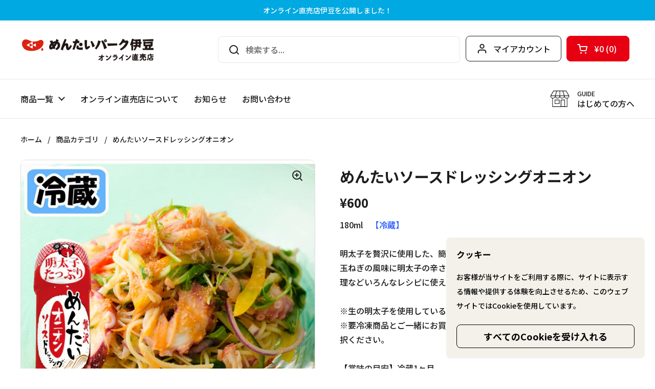

--- FILE ---
content_type: text/html; charset=utf-8
request_url: https://izu.mentai-park.com/products/%E3%82%81%E3%82%93%E3%81%9F%E3%81%84%E3%82%BD%E3%83%BC%E3%82%B9%E3%83%89%E3%83%AC%E3%83%83%E3%82%B7%E3%83%B3%E3%82%B0%E3%82%AA%E3%83%8B%E3%82%AA%E3%83%B3
body_size: 30508
content:
<!doctype html><html class="no-js" lang="ja" dir="ltr">
<head>

	<meta charset="utf-8">
  <meta http-equiv="X-UA-Compatible" content="IE=edge,chrome=1">
  <meta name="viewport" content="width=device-width, initial-scale=1.0, height=device-height, minimum-scale=1.0"><link rel="shortcut icon" href="//izu.mentai-park.com/cdn/shop/files/favicon.png?crop=center&height=32&v=1706069563&width=32" type="image/png" /><title>めんたいソースドレッシングオニオン &ndash; オンライン直売店 | めんたいパーク伊豆</title><meta name="description" content="180ml　【冷蔵】明太子を贅沢に使用した、簡単・便利な万能ドレッシングです。玉ねぎの風味に明太子の辛さがアクセントになって、サラダや、魚料理、お肉料理などいろんなレシピに使えます！※生の明太子を使用しているため冷蔵便でお届けします。※要冷凍商品とご一緒にお買い求めの場合、買い物カゴ内にて配送温度帯をご選択ください。 【賞味の目安】冷蔵1ヶ月特定原材料：小麦・大豆・ゼラチン・さば・魚介類">

<meta property="og:site_name" content="オンライン直売店 | めんたいパーク伊豆">
<meta property="og:url" content="https://izu.mentai-park.com/products/%e3%82%81%e3%82%93%e3%81%9f%e3%81%84%e3%82%bd%e3%83%bc%e3%82%b9%e3%83%89%e3%83%ac%e3%83%83%e3%82%b7%e3%83%b3%e3%82%b0%e3%82%aa%e3%83%8b%e3%82%aa%e3%83%b3">
<meta property="og:title" content="めんたいソースドレッシングオニオン">
<meta property="og:type" content="product">
<meta property="og:description" content="180ml　【冷蔵】明太子を贅沢に使用した、簡単・便利な万能ドレッシングです。玉ねぎの風味に明太子の辛さがアクセントになって、サラダや、魚料理、お肉料理などいろんなレシピに使えます！※生の明太子を使用しているため冷蔵便でお届けします。※要冷凍商品とご一緒にお買い求めの場合、買い物カゴ内にて配送温度帯をご選択ください。 【賞味の目安】冷蔵1ヶ月特定原材料：小麦・大豆・ゼラチン・さば・魚介類"><meta property="og:image" content="http://izu.mentai-park.com/cdn/shop/products/TOP_2dc87a53-8b35-4798-bc35-fa96a7e2ff70.jpg?v=1706069860">
  <meta property="og:image:secure_url" content="https://izu.mentai-park.com/cdn/shop/products/TOP_2dc87a53-8b35-4798-bc35-fa96a7e2ff70.jpg?v=1706069860">
  <meta property="og:image:width" content="1224">
  <meta property="og:image:height" content="1203"><meta property="og:price:amount" content="600">
  <meta property="og:price:currency" content="JPY"><meta name="twitter:site" content="@mentaipark_kobe"><meta name="twitter:card" content="summary_large_image">
<meta name="twitter:title" content="めんたいソースドレッシングオニオン">
<meta name="twitter:description" content="180ml　【冷蔵】明太子を贅沢に使用した、簡単・便利な万能ドレッシングです。玉ねぎの風味に明太子の辛さがアクセントになって、サラダや、魚料理、お肉料理などいろんなレシピに使えます！※生の明太子を使用しているため冷蔵便でお届けします。※要冷凍商品とご一緒にお買い求めの場合、買い物カゴ内にて配送温度帯をご選択ください。 【賞味の目安】冷蔵1ヶ月特定原材料：小麦・大豆・ゼラチン・さば・魚介類">
<script type="application/ld+json">
  [
    {
      "@context": "https://schema.org",
      "@type": "WebSite",
      "name": "オンライン直売店 | めんたいパーク伊豆",
      "url": "https:\/\/izu.mentai-park.com"
    },
    {
      "@context": "https://schema.org",
      "@type": "Organization",
      "name": "オンライン直売店 | めんたいパーク伊豆",
      "url": "https:\/\/izu.mentai-park.com"
    }
  ]
</script>

<script type="application/ld+json">
{
  "@context": "http://schema.org",
  "@type": "BreadcrumbList",
  "itemListElement": [
    {
      "@type": "ListItem",
      "position": 1,
      "name": "ホーム",
      "item": "https://izu.mentai-park.com"
    },{
        "@type": "ListItem",
        "position": 2,
        "name": "めんたいソースドレッシングオニオン",
        "item": "https://izu.mentai-park.com/products/%E3%82%81%E3%82%93%E3%81%9F%E3%81%84%E3%82%BD%E3%83%BC%E3%82%B9%E3%83%89%E3%83%AC%E3%83%83%E3%82%B7%E3%83%B3%E3%82%B0%E3%82%AA%E3%83%8B%E3%82%AA%E3%83%B3"
      }]
}
</script><script type="application/ld+json">
  {
    "@context": "http://schema.org",
    "@type": "Product",
    "name": "めんたいソースドレッシングオニオン",
    "url": "https:\/\/izu.mentai-park.com\/products\/%E3%82%81%E3%82%93%E3%81%9F%E3%81%84%E3%82%BD%E3%83%BC%E3%82%B9%E3%83%89%E3%83%AC%E3%83%83%E3%82%B7%E3%83%B3%E3%82%B0%E3%82%AA%E3%83%8B%E3%82%AA%E3%83%B3",
    "offers": [{
          "@type" : "Offer","sku": "D-1","availability" : "http://schema.org/InStock",
          "price" : 600.0,
          "priceCurrency" : "JPY",
          "url" : "https:\/\/izu.mentai-park.com\/products\/%E3%82%81%E3%82%93%E3%81%9F%E3%81%84%E3%82%BD%E3%83%BC%E3%82%B9%E3%83%89%E3%83%AC%E3%83%83%E3%82%B7%E3%83%B3%E3%82%B0%E3%82%AA%E3%83%8B%E3%82%AA%E3%83%B3?variant=41916304359478"
        }
],
    "brand": {
      "@type": "Brand",
      "name": "めんたいパーク"
    },
    "description": "180ml　【冷蔵】明太子を贅沢に使用した、簡単・便利な万能ドレッシングです。玉ねぎの風味に明太子の辛さがアクセントになって、サラダや、魚料理、お肉料理などいろんなレシピに使えます！※生の明太子を使用しているため冷蔵便でお届けします。※要冷凍商品とご一緒にお買い求めの場合、買い物カゴ内にて配送温度帯をご選択ください。 【賞味の目安】冷蔵1ヶ月特定原材料：小麦・大豆・ゼラチン・さば・魚介類",
    "category": "","sku": "D-1",
    "image": {
      "@type": "ImageObject",
      "url": "https:\/\/izu.mentai-park.com\/cdn\/shop\/products\/TOP_2dc87a53-8b35-4798-bc35-fa96a7e2ff70.jpg?v=1706069860",
      "image": "https:\/\/izu.mentai-park.com\/cdn\/shop\/products\/TOP_2dc87a53-8b35-4798-bc35-fa96a7e2ff70.jpg?v=1706069860",
      "name": "めんたいソースドレッシングオニオン",
      "width": "1224",
      "height": "1203"
    }
  }
  </script><meta name="google-site-verification" content="FddjbGsHg2F1X-mK6biC9fAAofnKn1MlU3CthG8zCsA" />
  <link rel="canonical" href="https://izu.mentai-park.com/products/%e3%82%81%e3%82%93%e3%81%9f%e3%81%84%e3%82%bd%e3%83%bc%e3%82%b9%e3%83%89%e3%83%ac%e3%83%83%e3%82%b7%e3%83%b3%e3%82%b0%e3%82%aa%e3%83%8b%e3%82%aa%e3%83%b3">

  <link rel="preconnect" href="https://cdn.shopify.com"><link href="//izu.mentai-park.com/cdn/shop/t/2/assets/theme.css?v=142098601242926674081706944196" as="style" rel="preload"><link href="//izu.mentai-park.com/cdn/shop/t/2/assets/theme-custom.css?v=48294963275479247851706944164" as="style" rel="preload"><link href="//izu.mentai-park.com/cdn/shop/t/2/assets/section-header.css?v=133762657217502932151706944183" as="style" rel="preload"><link href="//izu.mentai-park.com/cdn/shop/t/2/assets/section-main-product.css?v=18850074092608851011710325684" as="style" rel="preload"><link rel="preload" as="image" href="//izu.mentai-park.com/cdn/shop/products/TOP_2dc87a53-8b35-4798-bc35-fa96a7e2ff70.jpg?v=1706069860&width=480" imagesrcset="//izu.mentai-park.com/cdn/shop/products/TOP_2dc87a53-8b35-4798-bc35-fa96a7e2ff70.jpg?v=1706069860&width=240 240w,//izu.mentai-park.com/cdn/shop/products/TOP_2dc87a53-8b35-4798-bc35-fa96a7e2ff70.jpg?v=1706069860&width=360 360w,//izu.mentai-park.com/cdn/shop/products/TOP_2dc87a53-8b35-4798-bc35-fa96a7e2ff70.jpg?v=1706069860&width=420 420w,//izu.mentai-park.com/cdn/shop/products/TOP_2dc87a53-8b35-4798-bc35-fa96a7e2ff70.jpg?v=1706069860&width=480 480w,//izu.mentai-park.com/cdn/shop/products/TOP_2dc87a53-8b35-4798-bc35-fa96a7e2ff70.jpg?v=1706069860&width=640 640w,//izu.mentai-park.com/cdn/shop/products/TOP_2dc87a53-8b35-4798-bc35-fa96a7e2ff70.jpg?v=1706069860&width=840 840w,//izu.mentai-park.com/cdn/shop/products/TOP_2dc87a53-8b35-4798-bc35-fa96a7e2ff70.jpg?v=1706069860&width=1080 1080w" imagesizes="(max-width: 767px) calc(100vw - 20px), (max-width: 1360px) 50vw, 620px"><style type="text/css">




</style>
<style type="text/css">

  :root {

    /* Direction */
    --direction: ltr;

    /* Font variables */

    --font-stack-headings: "system_ui", -apple-system, 'Segoe UI', Roboto, 'Helvetica Neue', 'Noto Sans', 'Liberation Sans', Arial, sans-serif, 'Apple Color Emoji', 'Segoe UI Emoji', 'Segoe UI Symbol', 'Noto Color Emoji';
    --font-weight-headings: 400;
    --font-style-headings: normal;

    --font-stack-body: "system_ui", -apple-system, 'Segoe UI', Roboto, 'Helvetica Neue', 'Noto Sans', 'Liberation Sans', Arial, sans-serif, 'Apple Color Emoji', 'Segoe UI Emoji', 'Segoe UI Symbol', 'Noto Color Emoji';
    --font-weight-body: 400;--font-weight-body-bold: 700;--font-style-body: normal;--font-weight-buttons: var(--font-weight-body);--font-weight-menu: var(--font-weight-body);--base-headings-size: 42;
    --base-headings-line: 1.6;
    --base-body-size: 16;
    --base-body-line: 1.8;

    --base-menu-size: 16;

    /* Color variables */

    --color-background-header: #ffffff;
    --color-secondary-background-header: rgba(29, 29, 29, 0.08);
    --color-opacity-background-header: rgba(255, 255, 255, 0);
    --color-text-header: #1d1d1d;
    --color-foreground-header: #fff;
    --color-accent-header: #e60012;
    --color-foreground-accent-header: #fff;
    --color-borders-header: rgba(29, 29, 29, 0.1);

    --color-background-main: #ffffff;
    --color-secondary-background-main: rgba(29, 29, 29, 0.08);
    --color-third-background-main: rgba(29, 29, 29, 0.04);
    --color-fourth-background-main: rgba(29, 29, 29, 0.02);
    --color-opacity-background-main: rgba(255, 255, 255, 0);
    --color-text-main: #1d1d1d;
    --color-foreground-main: #fff;
    --color-secondary-text-main: rgba(29, 29, 29, 0.6);
    --color-accent-main: #e60012;
    --color-foreground-accent-main: #fff;
    --color-borders-main: rgba(29, 29, 29, 0.15);

    --color-background-cards: #ffffff;
    --color-gradient-cards: ;
    --color-text-cards: #1d1d1d;
    --color-foreground-cards: #fff;
    --color-secondary-text-cards: rgba(29, 29, 29, 0.6);
    --color-accent-cards: #e60012;
    --color-foreground-accent-cards: #fff;
    --color-borders-cards: #e1e1e1;

    --color-background-footer: #ffffff;
    --color-text-footer: #000000;
    --color-accent-footer: #298556;
    --color-borders-footer: rgba(0, 0, 0, 0.15);

    --color-borders-forms-primary: rgba(29, 29, 29, 0.3);
    --color-borders-forms-secondary: rgba(29, 29, 29, 0.6);

    /* Borders */

    --border-width-cards: 1px;
    --border-radius-cards: 10px;
    --border-width-buttons: 1px;
    --border-radius-buttons: 8px;
    --border-width-forms: 1px;
    --border-radius-forms: 5px;

    /* Shadows */
    --shadow-x-cards: 0px;
    --shadow-y-cards: 0px;
    --shadow-blur-cards: 0px;
    --color-shadow-cards: rgba(0,0,0,0);
    --shadow-x-buttons: 0px;
    --shadow-y-buttons: 0px;
    --shadow-blur-buttons: 0px;
    --color-shadow-buttons: #e60012;

    /* Layout */

    --grid-gap-original-base: 26px;
    --container-vertical-space-base: 100px;
    --image-fit-padding: 8%;

  }

  .facets__summary, #main select, .sidebar select, .modal-content select {
    background-image: url('data:image/svg+xml;utf8,<svg width="13" height="8" fill="none" xmlns="http://www.w3.org/2000/svg"><path d="M1.414.086 7.9 6.57 6.485 7.985 0 1.5 1.414.086Z" fill="%231d1d1d"/><path d="M12.985 1.515 6.5 8 5.085 6.586 11.571.101l1.414 1.414Z" fill="%231d1d1d"/></svg>');
  }

  .card .star-rating__stars {
    background-image: url('data:image/svg+xml;utf8,<svg width="20" height="13" viewBox="0 0 14 13" fill="none" xmlns="http://www.w3.org/2000/svg"><path d="m7 0 1.572 4.837h5.085l-4.114 2.99 1.572 4.836L7 9.673l-4.114 2.99 1.571-4.837-4.114-2.99h5.085L7 0Z" stroke="%231d1d1d" stroke-width="1"/></svg>');
  }
  .card .star-rating__stars-active {
    background-image: url('data:image/svg+xml;utf8,<svg width="20" height="13" viewBox="0 0 14 13" fill="none" xmlns="http://www.w3.org/2000/svg"><path d="m7 0 1.572 4.837h5.085l-4.114 2.99 1.572 4.836L7 9.673l-4.114 2.99 1.571-4.837-4.114-2.99h5.085L7 0Z" fill="%231d1d1d" stroke-width="0"/></svg>');
  }

  .star-rating__stars {
    background-image: url('data:image/svg+xml;utf8,<svg width="20" height="13" viewBox="0 0 14 13" fill="none" xmlns="http://www.w3.org/2000/svg"><path d="m7 0 1.572 4.837h5.085l-4.114 2.99 1.572 4.836L7 9.673l-4.114 2.99 1.571-4.837-4.114-2.99h5.085L7 0Z" stroke="%231d1d1d" stroke-width="1"/></svg>');
  }
  .star-rating__stars-active {
    background-image: url('data:image/svg+xml;utf8,<svg width="20" height="13" viewBox="0 0 14 13" fill="none" xmlns="http://www.w3.org/2000/svg"><path d="m7 0 1.572 4.837h5.085l-4.114 2.99 1.572 4.836L7 9.673l-4.114 2.99 1.571-4.837-4.114-2.99h5.085L7 0Z" fill="%231d1d1d" stroke-width="0"/></svg>');
  }

  .product-item {}</style>

<style id="root-height">
  :root {
    --window-height: 100vh;
  }
</style>
<link rel="preconnect" href="https://d1liekpayvooaz.cloudfront.net" crossorigin="">
  <link rel="preconnect" href="https://fonts.googleapis.com">
  <link rel="preconnect" href="https://fonts.gstatic.com" crossorigin>
  <link href="https://fonts.googleapis.com/css2?family=Noto+Sans+JP:wght@400;500;700&display=swap" rel="stylesheet">

  <link href="//izu.mentai-park.com/cdn/shop/t/2/assets/theme.css?v=142098601242926674081706944196" rel="stylesheet" type="text/css" media="all" />
  <link href="//izu.mentai-park.com/cdn/shop/t/2/assets/theme-custom.css?v=48294963275479247851706944164" rel="stylesheet" type="text/css" media="all" />

	<script>window.performance && window.performance.mark && window.performance.mark('shopify.content_for_header.start');</script><meta id="shopify-digital-wallet" name="shopify-digital-wallet" content="/58838122550/digital_wallets/dialog">
<meta name="shopify-checkout-api-token" content="bc6accae1fc1847d31d670ee135aafbd">
<link rel="alternate" type="application/json+oembed" href="https://izu.mentai-park.com/products/%e3%82%81%e3%82%93%e3%81%9f%e3%81%84%e3%82%bd%e3%83%bc%e3%82%b9%e3%83%89%e3%83%ac%e3%83%83%e3%82%b7%e3%83%b3%e3%82%b0%e3%82%aa%e3%83%8b%e3%82%aa%e3%83%b3.oembed">
<script async="async" src="/checkouts/internal/preloads.js?locale=ja-JP"></script>
<link rel="preconnect" href="https://shop.app" crossorigin="anonymous">
<script async="async" src="https://shop.app/checkouts/internal/preloads.js?locale=ja-JP&shop_id=58838122550" crossorigin="anonymous"></script>
<script id="apple-pay-shop-capabilities" type="application/json">{"shopId":58838122550,"countryCode":"JP","currencyCode":"JPY","merchantCapabilities":["supports3DS"],"merchantId":"gid:\/\/shopify\/Shop\/58838122550","merchantName":"オンライン直売店 | めんたいパーク伊豆","requiredBillingContactFields":["postalAddress","email","phone"],"requiredShippingContactFields":["postalAddress","email","phone"],"shippingType":"shipping","supportedNetworks":["visa","masterCard","amex","jcb","discover"],"total":{"type":"pending","label":"オンライン直売店 | めんたいパーク伊豆","amount":"1.00"},"shopifyPaymentsEnabled":true,"supportsSubscriptions":true}</script>
<script id="shopify-features" type="application/json">{"accessToken":"bc6accae1fc1847d31d670ee135aafbd","betas":["rich-media-storefront-analytics"],"domain":"izu.mentai-park.com","predictiveSearch":false,"shopId":58838122550,"locale":"ja"}</script>
<script>var Shopify = Shopify || {};
Shopify.shop = "mentai-park-izu.myshopify.com";
Shopify.locale = "ja";
Shopify.currency = {"active":"JPY","rate":"1.0"};
Shopify.country = "JP";
Shopify.theme = {"name":"めんたいパーク","id":127556943926,"schema_name":"Local","schema_version":"2.2.2","theme_store_id":null,"role":"main"};
Shopify.theme.handle = "null";
Shopify.theme.style = {"id":null,"handle":null};
Shopify.cdnHost = "izu.mentai-park.com/cdn";
Shopify.routes = Shopify.routes || {};
Shopify.routes.root = "/";</script>
<script type="module">!function(o){(o.Shopify=o.Shopify||{}).modules=!0}(window);</script>
<script>!function(o){function n(){var o=[];function n(){o.push(Array.prototype.slice.apply(arguments))}return n.q=o,n}var t=o.Shopify=o.Shopify||{};t.loadFeatures=n(),t.autoloadFeatures=n()}(window);</script>
<script>
  window.ShopifyPay = window.ShopifyPay || {};
  window.ShopifyPay.apiHost = "shop.app\/pay";
  window.ShopifyPay.redirectState = null;
</script>
<script id="shop-js-analytics" type="application/json">{"pageType":"product"}</script>
<script defer="defer" async type="module" src="//izu.mentai-park.com/cdn/shopifycloud/shop-js/modules/v2/client.init-shop-cart-sync_0MstufBG.ja.esm.js"></script>
<script defer="defer" async type="module" src="//izu.mentai-park.com/cdn/shopifycloud/shop-js/modules/v2/chunk.common_jll-23Z1.esm.js"></script>
<script defer="defer" async type="module" src="//izu.mentai-park.com/cdn/shopifycloud/shop-js/modules/v2/chunk.modal_HXih6-AF.esm.js"></script>
<script type="module">
  await import("//izu.mentai-park.com/cdn/shopifycloud/shop-js/modules/v2/client.init-shop-cart-sync_0MstufBG.ja.esm.js");
await import("//izu.mentai-park.com/cdn/shopifycloud/shop-js/modules/v2/chunk.common_jll-23Z1.esm.js");
await import("//izu.mentai-park.com/cdn/shopifycloud/shop-js/modules/v2/chunk.modal_HXih6-AF.esm.js");

  window.Shopify.SignInWithShop?.initShopCartSync?.({"fedCMEnabled":true,"windoidEnabled":true});

</script>
<script>
  window.Shopify = window.Shopify || {};
  if (!window.Shopify.featureAssets) window.Shopify.featureAssets = {};
  window.Shopify.featureAssets['shop-js'] = {"shop-cart-sync":["modules/v2/client.shop-cart-sync_DN7iwvRY.ja.esm.js","modules/v2/chunk.common_jll-23Z1.esm.js","modules/v2/chunk.modal_HXih6-AF.esm.js"],"init-fed-cm":["modules/v2/client.init-fed-cm_DmZOWWut.ja.esm.js","modules/v2/chunk.common_jll-23Z1.esm.js","modules/v2/chunk.modal_HXih6-AF.esm.js"],"shop-cash-offers":["modules/v2/client.shop-cash-offers_HFfvn_Gz.ja.esm.js","modules/v2/chunk.common_jll-23Z1.esm.js","modules/v2/chunk.modal_HXih6-AF.esm.js"],"shop-login-button":["modules/v2/client.shop-login-button_BVN3pvk0.ja.esm.js","modules/v2/chunk.common_jll-23Z1.esm.js","modules/v2/chunk.modal_HXih6-AF.esm.js"],"pay-button":["modules/v2/client.pay-button_CyS_4GVi.ja.esm.js","modules/v2/chunk.common_jll-23Z1.esm.js","modules/v2/chunk.modal_HXih6-AF.esm.js"],"shop-button":["modules/v2/client.shop-button_zh22db91.ja.esm.js","modules/v2/chunk.common_jll-23Z1.esm.js","modules/v2/chunk.modal_HXih6-AF.esm.js"],"avatar":["modules/v2/client.avatar_BTnouDA3.ja.esm.js"],"init-windoid":["modules/v2/client.init-windoid_BlVJIuJ5.ja.esm.js","modules/v2/chunk.common_jll-23Z1.esm.js","modules/v2/chunk.modal_HXih6-AF.esm.js"],"init-shop-for-new-customer-accounts":["modules/v2/client.init-shop-for-new-customer-accounts_BqzwtUK7.ja.esm.js","modules/v2/client.shop-login-button_BVN3pvk0.ja.esm.js","modules/v2/chunk.common_jll-23Z1.esm.js","modules/v2/chunk.modal_HXih6-AF.esm.js"],"init-shop-email-lookup-coordinator":["modules/v2/client.init-shop-email-lookup-coordinator_DKDv3hKi.ja.esm.js","modules/v2/chunk.common_jll-23Z1.esm.js","modules/v2/chunk.modal_HXih6-AF.esm.js"],"init-shop-cart-sync":["modules/v2/client.init-shop-cart-sync_0MstufBG.ja.esm.js","modules/v2/chunk.common_jll-23Z1.esm.js","modules/v2/chunk.modal_HXih6-AF.esm.js"],"shop-toast-manager":["modules/v2/client.shop-toast-manager_BkVvTGW3.ja.esm.js","modules/v2/chunk.common_jll-23Z1.esm.js","modules/v2/chunk.modal_HXih6-AF.esm.js"],"init-customer-accounts":["modules/v2/client.init-customer-accounts_CZbUHFPX.ja.esm.js","modules/v2/client.shop-login-button_BVN3pvk0.ja.esm.js","modules/v2/chunk.common_jll-23Z1.esm.js","modules/v2/chunk.modal_HXih6-AF.esm.js"],"init-customer-accounts-sign-up":["modules/v2/client.init-customer-accounts-sign-up_C0QA8nCd.ja.esm.js","modules/v2/client.shop-login-button_BVN3pvk0.ja.esm.js","modules/v2/chunk.common_jll-23Z1.esm.js","modules/v2/chunk.modal_HXih6-AF.esm.js"],"shop-follow-button":["modules/v2/client.shop-follow-button_CSkbpFfm.ja.esm.js","modules/v2/chunk.common_jll-23Z1.esm.js","modules/v2/chunk.modal_HXih6-AF.esm.js"],"checkout-modal":["modules/v2/client.checkout-modal_rYdHFJTE.ja.esm.js","modules/v2/chunk.common_jll-23Z1.esm.js","modules/v2/chunk.modal_HXih6-AF.esm.js"],"shop-login":["modules/v2/client.shop-login_DeXIozZF.ja.esm.js","modules/v2/chunk.common_jll-23Z1.esm.js","modules/v2/chunk.modal_HXih6-AF.esm.js"],"lead-capture":["modules/v2/client.lead-capture_DGEoeVgo.ja.esm.js","modules/v2/chunk.common_jll-23Z1.esm.js","modules/v2/chunk.modal_HXih6-AF.esm.js"],"payment-terms":["modules/v2/client.payment-terms_BXPcfuME.ja.esm.js","modules/v2/chunk.common_jll-23Z1.esm.js","modules/v2/chunk.modal_HXih6-AF.esm.js"]};
</script>
<script>(function() {
  var isLoaded = false;
  function asyncLoad() {
    if (isLoaded) return;
    isLoaded = true;
    var urls = ["https:\/\/delivery-date-and-time-picker.amp.tokyo\/script_tags\/cart_attributes.js?shop=mentai-park-izu.myshopify.com","\/\/d1liekpayvooaz.cloudfront.net\/apps\/customizery\/customizery.js?shop=mentai-park-izu.myshopify.com"];
    for (var i = 0; i < urls.length; i++) {
      var s = document.createElement('script');
      s.type = 'text/javascript';
      s.async = true;
      s.src = urls[i];
      var x = document.getElementsByTagName('script')[0];
      x.parentNode.insertBefore(s, x);
    }
  };
  if(window.attachEvent) {
    window.attachEvent('onload', asyncLoad);
  } else {
    window.addEventListener('load', asyncLoad, false);
  }
})();</script>
<script id="__st">var __st={"a":58838122550,"offset":32400,"reqid":"58cf0df8-3100-4771-9d0b-c9535ede05ca-1769087537","pageurl":"izu.mentai-park.com\/products\/%E3%82%81%E3%82%93%E3%81%9F%E3%81%84%E3%82%BD%E3%83%BC%E3%82%B9%E3%83%89%E3%83%AC%E3%83%83%E3%82%B7%E3%83%B3%E3%82%B0%E3%82%AA%E3%83%8B%E3%82%AA%E3%83%B3","u":"f24ff63965a8","p":"product","rtyp":"product","rid":7235924983862};</script>
<script>window.ShopifyPaypalV4VisibilityTracking = true;</script>
<script id="captcha-bootstrap">!function(){'use strict';const t='contact',e='account',n='new_comment',o=[[t,t],['blogs',n],['comments',n],[t,'customer']],c=[[e,'customer_login'],[e,'guest_login'],[e,'recover_customer_password'],[e,'create_customer']],r=t=>t.map((([t,e])=>`form[action*='/${t}']:not([data-nocaptcha='true']) input[name='form_type'][value='${e}']`)).join(','),a=t=>()=>t?[...document.querySelectorAll(t)].map((t=>t.form)):[];function s(){const t=[...o],e=r(t);return a(e)}const i='password',u='form_key',d=['recaptcha-v3-token','g-recaptcha-response','h-captcha-response',i],f=()=>{try{return window.sessionStorage}catch{return}},m='__shopify_v',_=t=>t.elements[u];function p(t,e,n=!1){try{const o=window.sessionStorage,c=JSON.parse(o.getItem(e)),{data:r}=function(t){const{data:e,action:n}=t;return t[m]||n?{data:e,action:n}:{data:t,action:n}}(c);for(const[e,n]of Object.entries(r))t.elements[e]&&(t.elements[e].value=n);n&&o.removeItem(e)}catch(o){console.error('form repopulation failed',{error:o})}}const l='form_type',E='cptcha';function T(t){t.dataset[E]=!0}const w=window,h=w.document,L='Shopify',v='ce_forms',y='captcha';let A=!1;((t,e)=>{const n=(g='f06e6c50-85a8-45c8-87d0-21a2b65856fe',I='https://cdn.shopify.com/shopifycloud/storefront-forms-hcaptcha/ce_storefront_forms_captcha_hcaptcha.v1.5.2.iife.js',D={infoText:'hCaptchaによる保護',privacyText:'プライバシー',termsText:'利用規約'},(t,e,n)=>{const o=w[L][v],c=o.bindForm;if(c)return c(t,g,e,D).then(n);var r;o.q.push([[t,g,e,D],n]),r=I,A||(h.body.append(Object.assign(h.createElement('script'),{id:'captcha-provider',async:!0,src:r})),A=!0)});var g,I,D;w[L]=w[L]||{},w[L][v]=w[L][v]||{},w[L][v].q=[],w[L][y]=w[L][y]||{},w[L][y].protect=function(t,e){n(t,void 0,e),T(t)},Object.freeze(w[L][y]),function(t,e,n,w,h,L){const[v,y,A,g]=function(t,e,n){const i=e?o:[],u=t?c:[],d=[...i,...u],f=r(d),m=r(i),_=r(d.filter((([t,e])=>n.includes(e))));return[a(f),a(m),a(_),s()]}(w,h,L),I=t=>{const e=t.target;return e instanceof HTMLFormElement?e:e&&e.form},D=t=>v().includes(t);t.addEventListener('submit',(t=>{const e=I(t);if(!e)return;const n=D(e)&&!e.dataset.hcaptchaBound&&!e.dataset.recaptchaBound,o=_(e),c=g().includes(e)&&(!o||!o.value);(n||c)&&t.preventDefault(),c&&!n&&(function(t){try{if(!f())return;!function(t){const e=f();if(!e)return;const n=_(t);if(!n)return;const o=n.value;o&&e.removeItem(o)}(t);const e=Array.from(Array(32),(()=>Math.random().toString(36)[2])).join('');!function(t,e){_(t)||t.append(Object.assign(document.createElement('input'),{type:'hidden',name:u})),t.elements[u].value=e}(t,e),function(t,e){const n=f();if(!n)return;const o=[...t.querySelectorAll(`input[type='${i}']`)].map((({name:t})=>t)),c=[...d,...o],r={};for(const[a,s]of new FormData(t).entries())c.includes(a)||(r[a]=s);n.setItem(e,JSON.stringify({[m]:1,action:t.action,data:r}))}(t,e)}catch(e){console.error('failed to persist form',e)}}(e),e.submit())}));const S=(t,e)=>{t&&!t.dataset[E]&&(n(t,e.some((e=>e===t))),T(t))};for(const o of['focusin','change'])t.addEventListener(o,(t=>{const e=I(t);D(e)&&S(e,y())}));const B=e.get('form_key'),M=e.get(l),P=B&&M;t.addEventListener('DOMContentLoaded',(()=>{const t=y();if(P)for(const e of t)e.elements[l].value===M&&p(e,B);[...new Set([...A(),...v().filter((t=>'true'===t.dataset.shopifyCaptcha))])].forEach((e=>S(e,t)))}))}(h,new URLSearchParams(w.location.search),n,t,e,['guest_login'])})(!0,!0)}();</script>
<script integrity="sha256-4kQ18oKyAcykRKYeNunJcIwy7WH5gtpwJnB7kiuLZ1E=" data-source-attribution="shopify.loadfeatures" defer="defer" src="//izu.mentai-park.com/cdn/shopifycloud/storefront/assets/storefront/load_feature-a0a9edcb.js" crossorigin="anonymous"></script>
<script crossorigin="anonymous" defer="defer" src="//izu.mentai-park.com/cdn/shopifycloud/storefront/assets/shopify_pay/storefront-65b4c6d7.js?v=20250812"></script>
<script data-source-attribution="shopify.dynamic_checkout.dynamic.init">var Shopify=Shopify||{};Shopify.PaymentButton=Shopify.PaymentButton||{isStorefrontPortableWallets:!0,init:function(){window.Shopify.PaymentButton.init=function(){};var t=document.createElement("script");t.src="https://izu.mentai-park.com/cdn/shopifycloud/portable-wallets/latest/portable-wallets.ja.js",t.type="module",document.head.appendChild(t)}};
</script>
<script data-source-attribution="shopify.dynamic_checkout.buyer_consent">
  function portableWalletsHideBuyerConsent(e){var t=document.getElementById("shopify-buyer-consent"),n=document.getElementById("shopify-subscription-policy-button");t&&n&&(t.classList.add("hidden"),t.setAttribute("aria-hidden","true"),n.removeEventListener("click",e))}function portableWalletsShowBuyerConsent(e){var t=document.getElementById("shopify-buyer-consent"),n=document.getElementById("shopify-subscription-policy-button");t&&n&&(t.classList.remove("hidden"),t.removeAttribute("aria-hidden"),n.addEventListener("click",e))}window.Shopify?.PaymentButton&&(window.Shopify.PaymentButton.hideBuyerConsent=portableWalletsHideBuyerConsent,window.Shopify.PaymentButton.showBuyerConsent=portableWalletsShowBuyerConsent);
</script>
<script>
  function portableWalletsCleanup(e){e&&e.src&&console.error("Failed to load portable wallets script "+e.src);var t=document.querySelectorAll("shopify-accelerated-checkout .shopify-payment-button__skeleton, shopify-accelerated-checkout-cart .wallet-cart-button__skeleton"),e=document.getElementById("shopify-buyer-consent");for(let e=0;e<t.length;e++)t[e].remove();e&&e.remove()}function portableWalletsNotLoadedAsModule(e){e instanceof ErrorEvent&&"string"==typeof e.message&&e.message.includes("import.meta")&&"string"==typeof e.filename&&e.filename.includes("portable-wallets")&&(window.removeEventListener("error",portableWalletsNotLoadedAsModule),window.Shopify.PaymentButton.failedToLoad=e,"loading"===document.readyState?document.addEventListener("DOMContentLoaded",window.Shopify.PaymentButton.init):window.Shopify.PaymentButton.init())}window.addEventListener("error",portableWalletsNotLoadedAsModule);
</script>

<script type="module" src="https://izu.mentai-park.com/cdn/shopifycloud/portable-wallets/latest/portable-wallets.ja.js" onError="portableWalletsCleanup(this)" crossorigin="anonymous"></script>
<script nomodule>
  document.addEventListener("DOMContentLoaded", portableWalletsCleanup);
</script>

<link id="shopify-accelerated-checkout-styles" rel="stylesheet" media="screen" href="https://izu.mentai-park.com/cdn/shopifycloud/portable-wallets/latest/accelerated-checkout-backwards-compat.css" crossorigin="anonymous">
<style id="shopify-accelerated-checkout-cart">
        #shopify-buyer-consent {
  margin-top: 1em;
  display: inline-block;
  width: 100%;
}

#shopify-buyer-consent.hidden {
  display: none;
}

#shopify-subscription-policy-button {
  background: none;
  border: none;
  padding: 0;
  text-decoration: underline;
  font-size: inherit;
  cursor: pointer;
}

#shopify-subscription-policy-button::before {
  box-shadow: none;
}

      </style>

<script>window.performance && window.performance.mark && window.performance.mark('shopify.content_for_header.end');</script>

  <script>
    const rbi = [];
    const ribSetSize = (img) => {
      if ( img.offsetWidth / img.dataset.ratio < img.offsetHeight ) {
        img.setAttribute('sizes', `${Math.ceil(img.offsetHeight * img.dataset.ratio)}px`);
      } else {
        img.setAttribute('sizes', `${Math.ceil(img.offsetWidth)}px`);
      }
    }
    const debounce = (fn, wait) => {
      let t;
      return (...args) => {
        clearTimeout(t);
        t = setTimeout(() => fn.apply(this, args), wait);
      };
    }
    window.KEYCODES = {
      TAB: 9,
      ESC: 27,
      DOWN: 40,
      RIGHT: 39,
      UP: 38,
      LEFT: 37,
      RETURN: 13
    };
    window.addEventListener('resize', debounce(()=>{
      for ( let img of rbi ) {
        ribSetSize(img);
      }
    }, 250));
  </script><noscript>
    <link rel="stylesheet" href="//izu.mentai-park.com/cdn/shop/t/2/assets/theme-noscript.css?v=143499523122431679711706944173">
  </noscript>

  <script src="//izu.mentai-park.com/cdn/shop/t/2/assets/yubinbango.js?v=140301069764674501941706944183" charset="UTF-8" defer></script>
  <script src="//d1liekpayvooaz.cloudfront.net/apps/customizery/customizery.js?shop=mentai-park-izu.myshopify.com"></script>

<link href="https://monorail-edge.shopifysvc.com" rel="dns-prefetch">
<script>(function(){if ("sendBeacon" in navigator && "performance" in window) {try {var session_token_from_headers = performance.getEntriesByType('navigation')[0].serverTiming.find(x => x.name == '_s').description;} catch {var session_token_from_headers = undefined;}var session_cookie_matches = document.cookie.match(/_shopify_s=([^;]*)/);var session_token_from_cookie = session_cookie_matches && session_cookie_matches.length === 2 ? session_cookie_matches[1] : "";var session_token = session_token_from_headers || session_token_from_cookie || "";function handle_abandonment_event(e) {var entries = performance.getEntries().filter(function(entry) {return /monorail-edge.shopifysvc.com/.test(entry.name);});if (!window.abandonment_tracked && entries.length === 0) {window.abandonment_tracked = true;var currentMs = Date.now();var navigation_start = performance.timing.navigationStart;var payload = {shop_id: 58838122550,url: window.location.href,navigation_start,duration: currentMs - navigation_start,session_token,page_type: "product"};window.navigator.sendBeacon("https://monorail-edge.shopifysvc.com/v1/produce", JSON.stringify({schema_id: "online_store_buyer_site_abandonment/1.1",payload: payload,metadata: {event_created_at_ms: currentMs,event_sent_at_ms: currentMs}}));}}window.addEventListener('pagehide', handle_abandonment_event);}}());</script>
<script id="web-pixels-manager-setup">(function e(e,d,r,n,o){if(void 0===o&&(o={}),!Boolean(null===(a=null===(i=window.Shopify)||void 0===i?void 0:i.analytics)||void 0===a?void 0:a.replayQueue)){var i,a;window.Shopify=window.Shopify||{};var t=window.Shopify;t.analytics=t.analytics||{};var s=t.analytics;s.replayQueue=[],s.publish=function(e,d,r){return s.replayQueue.push([e,d,r]),!0};try{self.performance.mark("wpm:start")}catch(e){}var l=function(){var e={modern:/Edge?\/(1{2}[4-9]|1[2-9]\d|[2-9]\d{2}|\d{4,})\.\d+(\.\d+|)|Firefox\/(1{2}[4-9]|1[2-9]\d|[2-9]\d{2}|\d{4,})\.\d+(\.\d+|)|Chrom(ium|e)\/(9{2}|\d{3,})\.\d+(\.\d+|)|(Maci|X1{2}).+ Version\/(15\.\d+|(1[6-9]|[2-9]\d|\d{3,})\.\d+)([,.]\d+|)( \(\w+\)|)( Mobile\/\w+|) Safari\/|Chrome.+OPR\/(9{2}|\d{3,})\.\d+\.\d+|(CPU[ +]OS|iPhone[ +]OS|CPU[ +]iPhone|CPU IPhone OS|CPU iPad OS)[ +]+(15[._]\d+|(1[6-9]|[2-9]\d|\d{3,})[._]\d+)([._]\d+|)|Android:?[ /-](13[3-9]|1[4-9]\d|[2-9]\d{2}|\d{4,})(\.\d+|)(\.\d+|)|Android.+Firefox\/(13[5-9]|1[4-9]\d|[2-9]\d{2}|\d{4,})\.\d+(\.\d+|)|Android.+Chrom(ium|e)\/(13[3-9]|1[4-9]\d|[2-9]\d{2}|\d{4,})\.\d+(\.\d+|)|SamsungBrowser\/([2-9]\d|\d{3,})\.\d+/,legacy:/Edge?\/(1[6-9]|[2-9]\d|\d{3,})\.\d+(\.\d+|)|Firefox\/(5[4-9]|[6-9]\d|\d{3,})\.\d+(\.\d+|)|Chrom(ium|e)\/(5[1-9]|[6-9]\d|\d{3,})\.\d+(\.\d+|)([\d.]+$|.*Safari\/(?![\d.]+ Edge\/[\d.]+$))|(Maci|X1{2}).+ Version\/(10\.\d+|(1[1-9]|[2-9]\d|\d{3,})\.\d+)([,.]\d+|)( \(\w+\)|)( Mobile\/\w+|) Safari\/|Chrome.+OPR\/(3[89]|[4-9]\d|\d{3,})\.\d+\.\d+|(CPU[ +]OS|iPhone[ +]OS|CPU[ +]iPhone|CPU IPhone OS|CPU iPad OS)[ +]+(10[._]\d+|(1[1-9]|[2-9]\d|\d{3,})[._]\d+)([._]\d+|)|Android:?[ /-](13[3-9]|1[4-9]\d|[2-9]\d{2}|\d{4,})(\.\d+|)(\.\d+|)|Mobile Safari.+OPR\/([89]\d|\d{3,})\.\d+\.\d+|Android.+Firefox\/(13[5-9]|1[4-9]\d|[2-9]\d{2}|\d{4,})\.\d+(\.\d+|)|Android.+Chrom(ium|e)\/(13[3-9]|1[4-9]\d|[2-9]\d{2}|\d{4,})\.\d+(\.\d+|)|Android.+(UC? ?Browser|UCWEB|U3)[ /]?(15\.([5-9]|\d{2,})|(1[6-9]|[2-9]\d|\d{3,})\.\d+)\.\d+|SamsungBrowser\/(5\.\d+|([6-9]|\d{2,})\.\d+)|Android.+MQ{2}Browser\/(14(\.(9|\d{2,})|)|(1[5-9]|[2-9]\d|\d{3,})(\.\d+|))(\.\d+|)|K[Aa][Ii]OS\/(3\.\d+|([4-9]|\d{2,})\.\d+)(\.\d+|)/},d=e.modern,r=e.legacy,n=navigator.userAgent;return n.match(d)?"modern":n.match(r)?"legacy":"unknown"}(),u="modern"===l?"modern":"legacy",c=(null!=n?n:{modern:"",legacy:""})[u],f=function(e){return[e.baseUrl,"/wpm","/b",e.hashVersion,"modern"===e.buildTarget?"m":"l",".js"].join("")}({baseUrl:d,hashVersion:r,buildTarget:u}),m=function(e){var d=e.version,r=e.bundleTarget,n=e.surface,o=e.pageUrl,i=e.monorailEndpoint;return{emit:function(e){var a=e.status,t=e.errorMsg,s=(new Date).getTime(),l=JSON.stringify({metadata:{event_sent_at_ms:s},events:[{schema_id:"web_pixels_manager_load/3.1",payload:{version:d,bundle_target:r,page_url:o,status:a,surface:n,error_msg:t},metadata:{event_created_at_ms:s}}]});if(!i)return console&&console.warn&&console.warn("[Web Pixels Manager] No Monorail endpoint provided, skipping logging."),!1;try{return self.navigator.sendBeacon.bind(self.navigator)(i,l)}catch(e){}var u=new XMLHttpRequest;try{return u.open("POST",i,!0),u.setRequestHeader("Content-Type","text/plain"),u.send(l),!0}catch(e){return console&&console.warn&&console.warn("[Web Pixels Manager] Got an unhandled error while logging to Monorail."),!1}}}}({version:r,bundleTarget:l,surface:e.surface,pageUrl:self.location.href,monorailEndpoint:e.monorailEndpoint});try{o.browserTarget=l,function(e){var d=e.src,r=e.async,n=void 0===r||r,o=e.onload,i=e.onerror,a=e.sri,t=e.scriptDataAttributes,s=void 0===t?{}:t,l=document.createElement("script"),u=document.querySelector("head"),c=document.querySelector("body");if(l.async=n,l.src=d,a&&(l.integrity=a,l.crossOrigin="anonymous"),s)for(var f in s)if(Object.prototype.hasOwnProperty.call(s,f))try{l.dataset[f]=s[f]}catch(e){}if(o&&l.addEventListener("load",o),i&&l.addEventListener("error",i),u)u.appendChild(l);else{if(!c)throw new Error("Did not find a head or body element to append the script");c.appendChild(l)}}({src:f,async:!0,onload:function(){if(!function(){var e,d;return Boolean(null===(d=null===(e=window.Shopify)||void 0===e?void 0:e.analytics)||void 0===d?void 0:d.initialized)}()){var d=window.webPixelsManager.init(e)||void 0;if(d){var r=window.Shopify.analytics;r.replayQueue.forEach((function(e){var r=e[0],n=e[1],o=e[2];d.publishCustomEvent(r,n,o)})),r.replayQueue=[],r.publish=d.publishCustomEvent,r.visitor=d.visitor,r.initialized=!0}}},onerror:function(){return m.emit({status:"failed",errorMsg:"".concat(f," has failed to load")})},sri:function(e){var d=/^sha384-[A-Za-z0-9+/=]+$/;return"string"==typeof e&&d.test(e)}(c)?c:"",scriptDataAttributes:o}),m.emit({status:"loading"})}catch(e){m.emit({status:"failed",errorMsg:(null==e?void 0:e.message)||"Unknown error"})}}})({shopId: 58838122550,storefrontBaseUrl: "https://izu.mentai-park.com",extensionsBaseUrl: "https://extensions.shopifycdn.com/cdn/shopifycloud/web-pixels-manager",monorailEndpoint: "https://monorail-edge.shopifysvc.com/unstable/produce_batch",surface: "storefront-renderer",enabledBetaFlags: ["2dca8a86"],webPixelsConfigList: [{"id":"371032118","configuration":"{\"config\":\"{\\\"pixel_id\\\":\\\"G-Y00WR6YY41\\\",\\\"gtag_events\\\":[{\\\"type\\\":\\\"purchase\\\",\\\"action_label\\\":\\\"G-Y00WR6YY41\\\"},{\\\"type\\\":\\\"page_view\\\",\\\"action_label\\\":\\\"G-Y00WR6YY41\\\"},{\\\"type\\\":\\\"view_item\\\",\\\"action_label\\\":\\\"G-Y00WR6YY41\\\"},{\\\"type\\\":\\\"search\\\",\\\"action_label\\\":\\\"G-Y00WR6YY41\\\"},{\\\"type\\\":\\\"add_to_cart\\\",\\\"action_label\\\":\\\"G-Y00WR6YY41\\\"},{\\\"type\\\":\\\"begin_checkout\\\",\\\"action_label\\\":\\\"G-Y00WR6YY41\\\"},{\\\"type\\\":\\\"add_payment_info\\\",\\\"action_label\\\":\\\"G-Y00WR6YY41\\\"}],\\\"enable_monitoring_mode\\\":false}\"}","eventPayloadVersion":"v1","runtimeContext":"OPEN","scriptVersion":"b2a88bafab3e21179ed38636efcd8a93","type":"APP","apiClientId":1780363,"privacyPurposes":[],"dataSharingAdjustments":{"protectedCustomerApprovalScopes":["read_customer_address","read_customer_email","read_customer_name","read_customer_personal_data","read_customer_phone"]}},{"id":"shopify-app-pixel","configuration":"{}","eventPayloadVersion":"v1","runtimeContext":"STRICT","scriptVersion":"0450","apiClientId":"shopify-pixel","type":"APP","privacyPurposes":["ANALYTICS","MARKETING"]},{"id":"shopify-custom-pixel","eventPayloadVersion":"v1","runtimeContext":"LAX","scriptVersion":"0450","apiClientId":"shopify-pixel","type":"CUSTOM","privacyPurposes":["ANALYTICS","MARKETING"]}],isMerchantRequest: false,initData: {"shop":{"name":"オンライン直売店 | めんたいパーク伊豆","paymentSettings":{"currencyCode":"JPY"},"myshopifyDomain":"mentai-park-izu.myshopify.com","countryCode":"JP","storefrontUrl":"https:\/\/izu.mentai-park.com"},"customer":null,"cart":null,"checkout":null,"productVariants":[{"price":{"amount":600.0,"currencyCode":"JPY"},"product":{"title":"めんたいソースドレッシングオニオン","vendor":"めんたいパーク","id":"7235924983862","untranslatedTitle":"めんたいソースドレッシングオニオン","url":"\/products\/%E3%82%81%E3%82%93%E3%81%9F%E3%81%84%E3%82%BD%E3%83%BC%E3%82%B9%E3%83%89%E3%83%AC%E3%83%83%E3%82%B7%E3%83%B3%E3%82%B0%E3%82%AA%E3%83%8B%E3%82%AA%E3%83%B3","type":""},"id":"41916304359478","image":{"src":"\/\/izu.mentai-park.com\/cdn\/shop\/products\/TOP_2dc87a53-8b35-4798-bc35-fa96a7e2ff70.jpg?v=1706069860"},"sku":"D-1","title":"Default Title","untranslatedTitle":"Default Title"}],"purchasingCompany":null},},"https://izu.mentai-park.com/cdn","fcfee988w5aeb613cpc8e4bc33m6693e112",{"modern":"","legacy":""},{"shopId":"58838122550","storefrontBaseUrl":"https:\/\/izu.mentai-park.com","extensionBaseUrl":"https:\/\/extensions.shopifycdn.com\/cdn\/shopifycloud\/web-pixels-manager","surface":"storefront-renderer","enabledBetaFlags":"[\"2dca8a86\"]","isMerchantRequest":"false","hashVersion":"fcfee988w5aeb613cpc8e4bc33m6693e112","publish":"custom","events":"[[\"page_viewed\",{}],[\"product_viewed\",{\"productVariant\":{\"price\":{\"amount\":600.0,\"currencyCode\":\"JPY\"},\"product\":{\"title\":\"めんたいソースドレッシングオニオン\",\"vendor\":\"めんたいパーク\",\"id\":\"7235924983862\",\"untranslatedTitle\":\"めんたいソースドレッシングオニオン\",\"url\":\"\/products\/%E3%82%81%E3%82%93%E3%81%9F%E3%81%84%E3%82%BD%E3%83%BC%E3%82%B9%E3%83%89%E3%83%AC%E3%83%83%E3%82%B7%E3%83%B3%E3%82%B0%E3%82%AA%E3%83%8B%E3%82%AA%E3%83%B3\",\"type\":\"\"},\"id\":\"41916304359478\",\"image\":{\"src\":\"\/\/izu.mentai-park.com\/cdn\/shop\/products\/TOP_2dc87a53-8b35-4798-bc35-fa96a7e2ff70.jpg?v=1706069860\"},\"sku\":\"D-1\",\"title\":\"Default Title\",\"untranslatedTitle\":\"Default Title\"}}]]"});</script><script>
  window.ShopifyAnalytics = window.ShopifyAnalytics || {};
  window.ShopifyAnalytics.meta = window.ShopifyAnalytics.meta || {};
  window.ShopifyAnalytics.meta.currency = 'JPY';
  var meta = {"product":{"id":7235924983862,"gid":"gid:\/\/shopify\/Product\/7235924983862","vendor":"めんたいパーク","type":"","handle":"めんたいソースドレッシングオニオン","variants":[{"id":41916304359478,"price":60000,"name":"めんたいソースドレッシングオニオン","public_title":null,"sku":"D-1"}],"remote":false},"page":{"pageType":"product","resourceType":"product","resourceId":7235924983862,"requestId":"58cf0df8-3100-4771-9d0b-c9535ede05ca-1769087537"}};
  for (var attr in meta) {
    window.ShopifyAnalytics.meta[attr] = meta[attr];
  }
</script>
<script class="analytics">
  (function () {
    var customDocumentWrite = function(content) {
      var jquery = null;

      if (window.jQuery) {
        jquery = window.jQuery;
      } else if (window.Checkout && window.Checkout.$) {
        jquery = window.Checkout.$;
      }

      if (jquery) {
        jquery('body').append(content);
      }
    };

    var hasLoggedConversion = function(token) {
      if (token) {
        return document.cookie.indexOf('loggedConversion=' + token) !== -1;
      }
      return false;
    }

    var setCookieIfConversion = function(token) {
      if (token) {
        var twoMonthsFromNow = new Date(Date.now());
        twoMonthsFromNow.setMonth(twoMonthsFromNow.getMonth() + 2);

        document.cookie = 'loggedConversion=' + token + '; expires=' + twoMonthsFromNow;
      }
    }

    var trekkie = window.ShopifyAnalytics.lib = window.trekkie = window.trekkie || [];
    if (trekkie.integrations) {
      return;
    }
    trekkie.methods = [
      'identify',
      'page',
      'ready',
      'track',
      'trackForm',
      'trackLink'
    ];
    trekkie.factory = function(method) {
      return function() {
        var args = Array.prototype.slice.call(arguments);
        args.unshift(method);
        trekkie.push(args);
        return trekkie;
      };
    };
    for (var i = 0; i < trekkie.methods.length; i++) {
      var key = trekkie.methods[i];
      trekkie[key] = trekkie.factory(key);
    }
    trekkie.load = function(config) {
      trekkie.config = config || {};
      trekkie.config.initialDocumentCookie = document.cookie;
      var first = document.getElementsByTagName('script')[0];
      var script = document.createElement('script');
      script.type = 'text/javascript';
      script.onerror = function(e) {
        var scriptFallback = document.createElement('script');
        scriptFallback.type = 'text/javascript';
        scriptFallback.onerror = function(error) {
                var Monorail = {
      produce: function produce(monorailDomain, schemaId, payload) {
        var currentMs = new Date().getTime();
        var event = {
          schema_id: schemaId,
          payload: payload,
          metadata: {
            event_created_at_ms: currentMs,
            event_sent_at_ms: currentMs
          }
        };
        return Monorail.sendRequest("https://" + monorailDomain + "/v1/produce", JSON.stringify(event));
      },
      sendRequest: function sendRequest(endpointUrl, payload) {
        // Try the sendBeacon API
        if (window && window.navigator && typeof window.navigator.sendBeacon === 'function' && typeof window.Blob === 'function' && !Monorail.isIos12()) {
          var blobData = new window.Blob([payload], {
            type: 'text/plain'
          });

          if (window.navigator.sendBeacon(endpointUrl, blobData)) {
            return true;
          } // sendBeacon was not successful

        } // XHR beacon

        var xhr = new XMLHttpRequest();

        try {
          xhr.open('POST', endpointUrl);
          xhr.setRequestHeader('Content-Type', 'text/plain');
          xhr.send(payload);
        } catch (e) {
          console.log(e);
        }

        return false;
      },
      isIos12: function isIos12() {
        return window.navigator.userAgent.lastIndexOf('iPhone; CPU iPhone OS 12_') !== -1 || window.navigator.userAgent.lastIndexOf('iPad; CPU OS 12_') !== -1;
      }
    };
    Monorail.produce('monorail-edge.shopifysvc.com',
      'trekkie_storefront_load_errors/1.1',
      {shop_id: 58838122550,
      theme_id: 127556943926,
      app_name: "storefront",
      context_url: window.location.href,
      source_url: "//izu.mentai-park.com/cdn/s/trekkie.storefront.1bbfab421998800ff09850b62e84b8915387986d.min.js"});

        };
        scriptFallback.async = true;
        scriptFallback.src = '//izu.mentai-park.com/cdn/s/trekkie.storefront.1bbfab421998800ff09850b62e84b8915387986d.min.js';
        first.parentNode.insertBefore(scriptFallback, first);
      };
      script.async = true;
      script.src = '//izu.mentai-park.com/cdn/s/trekkie.storefront.1bbfab421998800ff09850b62e84b8915387986d.min.js';
      first.parentNode.insertBefore(script, first);
    };
    trekkie.load(
      {"Trekkie":{"appName":"storefront","development":false,"defaultAttributes":{"shopId":58838122550,"isMerchantRequest":null,"themeId":127556943926,"themeCityHash":"14581571926817131774","contentLanguage":"ja","currency":"JPY","eventMetadataId":"fac968ef-3cfa-4bc8-9d14-6d4a45c56c38"},"isServerSideCookieWritingEnabled":true,"monorailRegion":"shop_domain","enabledBetaFlags":["65f19447"]},"Session Attribution":{},"S2S":{"facebookCapiEnabled":false,"source":"trekkie-storefront-renderer","apiClientId":580111}}
    );

    var loaded = false;
    trekkie.ready(function() {
      if (loaded) return;
      loaded = true;

      window.ShopifyAnalytics.lib = window.trekkie;

      var originalDocumentWrite = document.write;
      document.write = customDocumentWrite;
      try { window.ShopifyAnalytics.merchantGoogleAnalytics.call(this); } catch(error) {};
      document.write = originalDocumentWrite;

      window.ShopifyAnalytics.lib.page(null,{"pageType":"product","resourceType":"product","resourceId":7235924983862,"requestId":"58cf0df8-3100-4771-9d0b-c9535ede05ca-1769087537","shopifyEmitted":true});

      var match = window.location.pathname.match(/checkouts\/(.+)\/(thank_you|post_purchase)/)
      var token = match? match[1]: undefined;
      if (!hasLoggedConversion(token)) {
        setCookieIfConversion(token);
        window.ShopifyAnalytics.lib.track("Viewed Product",{"currency":"JPY","variantId":41916304359478,"productId":7235924983862,"productGid":"gid:\/\/shopify\/Product\/7235924983862","name":"めんたいソースドレッシングオニオン","price":"600","sku":"D-1","brand":"めんたいパーク","variant":null,"category":"","nonInteraction":true,"remote":false},undefined,undefined,{"shopifyEmitted":true});
      window.ShopifyAnalytics.lib.track("monorail:\/\/trekkie_storefront_viewed_product\/1.1",{"currency":"JPY","variantId":41916304359478,"productId":7235924983862,"productGid":"gid:\/\/shopify\/Product\/7235924983862","name":"めんたいソースドレッシングオニオン","price":"600","sku":"D-1","brand":"めんたいパーク","variant":null,"category":"","nonInteraction":true,"remote":false,"referer":"https:\/\/izu.mentai-park.com\/products\/%E3%82%81%E3%82%93%E3%81%9F%E3%81%84%E3%82%BD%E3%83%BC%E3%82%B9%E3%83%89%E3%83%AC%E3%83%83%E3%82%B7%E3%83%B3%E3%82%B0%E3%82%AA%E3%83%8B%E3%82%AA%E3%83%B3"});
      }
    });


        var eventsListenerScript = document.createElement('script');
        eventsListenerScript.async = true;
        eventsListenerScript.src = "//izu.mentai-park.com/cdn/shopifycloud/storefront/assets/shop_events_listener-3da45d37.js";
        document.getElementsByTagName('head')[0].appendChild(eventsListenerScript);

})();</script>
<script
  defer
  src="https://izu.mentai-park.com/cdn/shopifycloud/perf-kit/shopify-perf-kit-3.0.4.min.js"
  data-application="storefront-renderer"
  data-shop-id="58838122550"
  data-render-region="gcp-us-central1"
  data-page-type="product"
  data-theme-instance-id="127556943926"
  data-theme-name="Local"
  data-theme-version="2.2.2"
  data-monorail-region="shop_domain"
  data-resource-timing-sampling-rate="10"
  data-shs="true"
  data-shs-beacon="true"
  data-shs-export-with-fetch="true"
  data-shs-logs-sample-rate="1"
  data-shs-beacon-endpoint="https://izu.mentai-park.com/api/collect"
></script>
</head>

<body id="めんたいソースドレッシングオニオン" class="no-touchevents 
   
  template-product template-product 
  
  
">

  <script type="text/javascript">
    if ( 'ontouchstart' in window || window.DocumentTouch && document instanceof DocumentTouch ) { document.querySelector('body').classList.remove('no-touchevents'); document.querySelector('body').classList.add('touchevents'); } 
  </script>

  <a href="#main" class="visually-hidden skip-to-content" tabindex="0" data-js-inert>コンテンツへスキップ</a>

  <link href="//izu.mentai-park.com/cdn/shop/t/2/assets/section-header.css?v=133762657217502932151706944183" rel="stylesheet" type="text/css" media="all" /><!-- BEGIN sections: header-group -->
<div id="shopify-section-sections--15531213815862__announcement" class="shopify-section shopify-section-group-header-group mount-announcement-bar"><announcement-bar style="display:block" data-js-inert>
    <div class="container--large">
      <div class="announcement-bar">

        <div class="announcement-bar__social-icons lap-hide"></div>
        
        <div class="announcement-bar__content"><div class="announcement-bar__slider" data-js-slider><span class="announcement" ><a href="/blogs/news/izu-ec-released" >オンライン直売店伊豆を公開しました！
</a></span></div></div>

        <div class="announcement-bar__localization-form lap-hide"></div>

      </div>
    </div>      
  </announcement-bar>

  <style data-shopify>
.announcement-bar, .announcement-bar a, .announcement-bar .localization-form__item-text {
        color: #ffffff;
      }
      .announcement-bar svg *, .announcement-bar .localization-form__item-symbol * {
        fill: #ffffff;
      }announcement-bar, .announcement-bar__content-nav {
        background: #00a9e1;
      }</style>

</div><div id="shopify-section-sections--15531213815862__header" class="shopify-section shopify-section-group-header-group site-header-container mount-header"><style data-shopify>
  .header__top {
    --header-logo: 50px;
  }
  @media screen and (max-width: 767px) {
    .header__top {
      --header-logo: 40px;
    }
  }
</style>

<main-header id="site-header" class="site-header" data-js-inert  data-sticky-header >

  <div class="header-container header-container--top  hide-border-on-portable ">
    <div class="header__top container--large">

      <!-- logo -->
      
      <div id="logo" class="logo"><a class="logo-img" title="オンライン直売店 | めんたいパーク伊豆" href="/" style="height:var(--header-logo)">
            <img src="//izu.mentai-park.com/cdn/shop/files/ec-logo_izu_2x_61b796a9-c03a-43aa-af38-1a665ad24285.png?v=1706078431" alt="オンライン直売店 | めんたいパーク伊豆" width="530" height="100" 
              style="width: 265px; object-fit:contain"
            />
          </a></div>

      <!-- header blocks -->

      <div class="header-actions header-actions--buttons  header-actions--show-search  portable-hide"><search-form style="position:relative">
            <div class="button button--outline button--icon button--outline-hover button--no-padding button--no-hover site-search-handle">
              <span class="button__icon" role="img" aria-hidden="true"><svg width="22" height="22" viewBox="0 0 22 22" fill="none" xmlns="http://www.w3.org/2000/svg"><circle cx="10.5" cy="10.5" r="7.5" stroke="black" stroke-width="2" style="fill:none!important"/><path d="M17.1213 15.2929L16.4142 14.5858L15 16L15.7071 16.7071L17.1213 15.2929ZM19.2426 20.2426C19.6331 20.6332 20.2663 20.6332 20.6568 20.2426C21.0473 19.8521 21.0473 19.219 20.6568 18.8284L19.2426 20.2426ZM15.7071 16.7071L19.2426 20.2426L20.6568 18.8284L17.1213 15.2929L15.7071 16.7071Z" fill="black" style="stroke:none!important"/></svg></span>
              <form action="/search" method="get" role="search" autocomplete="off">
                <input name="q" type="search" autocomplete="off" 
                  placeholder="検索する..." 
                  aria-label="検索する..."
                  data-js-search-input
                  data-js-focus-overlay="search-results-overlay-desktop"
                />
                <button type="submit" style="display:none">送信する</button>
              </form>
            </div>
            <div class="search-results-overlay" id="search-results-overlay-desktop" onclick="this.classList.remove('active')" style="display:none"></div>
            <div class="search-results-container" data-js-search-results></div> 
          </search-form><a class="button button--outline button--icon" href="/account/login"><span class="button__icon" role="img" aria-hidden="true"><svg width="22" height="22" viewBox="0 0 22 22" fill="none" xmlns="http://www.w3.org/2000/svg"><path d="M18.3333 19.25V17.4167C18.3333 16.4442 17.947 15.5116 17.2593 14.8239C16.5717 14.1363 15.6391 13.75 14.6666 13.75H7.33329C6.36083 13.75 5.4282 14.1363 4.74057 14.8239C4.05293 15.5116 3.66663 16.4442 3.66663 17.4167V19.25" stroke="white" stroke-width="2" stroke-linecap="round" stroke-linejoin="round" style="fill:none!important"/><path d="M11 10.0833C13.0251 10.0833 14.6667 8.44171 14.6667 6.41667C14.6667 4.39162 13.0251 2.75 11 2.75C8.975 2.75 7.33337 4.39162 7.33337 6.41667C7.33337 8.44171 8.975 10.0833 11 10.0833Z" stroke="white" stroke-width="2" stroke-linecap="round" stroke-linejoin="round" style="fill:none!important"/></svg></span>
            マイアカウント
          </a><a 
          class="button button--solid button--icon no-js-hidden"
           
            data-js-sidebar-handle aria-expanded="false" aria-controls="site-cart-sidebar" role="button"
           
          title="カートを開く" tabindex="0"
        >
          <span class="visually-hidden">カートを開く</span>
          <span class="button__icon" role="img" aria-hidden="true"><svg width="22" height="22" viewBox="0 0 22 22" fill="none" xmlns="http://www.w3.org/2000/svg" style="margin-left:-2px"><path class="circle" d="M9.5 20C9.77614 20 10 19.7761 10 19.5C10 19.2239 9.77614 19 9.5 19C9.22386 19 9 19.2239 9 19.5C9 19.7761 9.22386 20 9.5 20Z" fill="none" stroke="white" stroke-width="2" stroke-linecap="round" stroke-linejoin="round"/><path class="circle" d="M18.5 20C18.7761 20 19 19.7761 19 19.5C19 19.2239 18.7761 19 18.5 19C18.2239 19 18 19.2239 18 19.5C18 19.7761 18.2239 20 18.5 20Z" fill="white" stroke="white" stroke-width="2" stroke-linecap="round" stroke-linejoin="round" /><path d="M3 3H6.27273L8.46545 13.7117C8.54027 14.08 8.7452 14.4109 9.04436 14.6464C9.34351 14.8818 9.71784 15.0069 10.1018 14.9997H18.0545C18.4385 15.0069 18.8129 14.8818 19.112 14.6464C19.4112 14.4109 19.6161 14.08 19.6909 13.7117L21 6.9999H7.09091" stroke="white" stroke-width="2" stroke-linecap="round" stroke-linejoin="round" style="fill:none !important"/></svg></span>
          <span data-header-cart-total aria-hidden="true">¥0</span>
          <span data-header-cart-count aria-hidden="true" class="element--wrap-paranth">0</span>
        </a>

        <noscript>
          <a 
            class="button button--solid button--icon button--regular data-js-hidden"
            href="/cart"
            tabindex="0"
          >
            <span class="button__icon" role="img" aria-hidden="true"><svg width="22" height="22" viewBox="0 0 22 22" fill="none" xmlns="http://www.w3.org/2000/svg" style="margin-left:-2px"><path class="circle" d="M9.5 20C9.77614 20 10 19.7761 10 19.5C10 19.2239 9.77614 19 9.5 19C9.22386 19 9 19.2239 9 19.5C9 19.7761 9.22386 20 9.5 20Z" fill="none" stroke="white" stroke-width="2" stroke-linecap="round" stroke-linejoin="round"/><path class="circle" d="M18.5 20C18.7761 20 19 19.7761 19 19.5C19 19.2239 18.7761 19 18.5 19C18.2239 19 18 19.2239 18 19.5C18 19.7761 18.2239 20 18.5 20Z" fill="white" stroke="white" stroke-width="2" stroke-linecap="round" stroke-linejoin="round" /><path d="M3 3H6.27273L8.46545 13.7117C8.54027 14.08 8.7452 14.4109 9.04436 14.6464C9.34351 14.8818 9.71784 15.0069 10.1018 14.9997H18.0545C18.4385 15.0069 18.8129 14.8818 19.112 14.6464C19.4112 14.4109 19.6161 14.08 19.6909 13.7117L21 6.9999H7.09091" stroke="white" stroke-width="2" stroke-linecap="round" stroke-linejoin="round" style="fill:none !important"/></svg></span>
            <span data-header-cart-total aria-hidden="true">¥0</span>&nbsp;
            (<span data-header-cart-count aria-hidden="true">0</span>)
          </a>
        </noscript>

      </div>

      <button data-js-sidebar-handle class="mobile-menu-button hide portable-show" aria-expanded="false" aria-controls="site-menu-sidebar">
        <span class="visually-hidden">メニューを開く</span><svg fill="none" height="16" viewBox="0 0 20 16" width="20" xmlns="http://www.w3.org/2000/svg"><g fill="#000"><path d="m0 0h20v2h-20z"/><path d="m0 7h20v2h-20z"/><path d="m0 14h20v2h-20z"/></g></svg></button>

      <a 
         
          data-js-sidebar-handle aria-expanded="false" aria-controls="site-cart-sidebar" role="button"
         
        class="mobile-cart-button hide portable-show"
        title="カートを開く" tabindex="0"
      >
        <span class="visually-hidden">カートを開く</span><svg width="22" height="22" viewBox="0 0 22 22" fill="none" xmlns="http://www.w3.org/2000/svg" style="margin-left:-2px"><path class="circle" d="M9.5 20C9.77614 20 10 19.7761 10 19.5C10 19.2239 9.77614 19 9.5 19C9.22386 19 9 19.2239 9 19.5C9 19.7761 9.22386 20 9.5 20Z" fill="none" stroke="white" stroke-width="2" stroke-linecap="round" stroke-linejoin="round"/><path class="circle" d="M18.5 20C18.7761 20 19 19.7761 19 19.5C19 19.2239 18.7761 19 18.5 19C18.2239 19 18 19.2239 18 19.5C18 19.7761 18.2239 20 18.5 20Z" fill="white" stroke="white" stroke-width="2" stroke-linecap="round" stroke-linejoin="round" /><path d="M3 3H6.27273L8.46545 13.7117C8.54027 14.08 8.7452 14.4109 9.04436 14.6464C9.34351 14.8818 9.71784 15.0069 10.1018 14.9997H18.0545C18.4385 15.0069 18.8129 14.8818 19.112 14.6464C19.4112 14.4109 19.6161 14.08 19.6909 13.7117L21 6.9999H7.09091" stroke="white" stroke-width="2" stroke-linecap="round" stroke-linejoin="round" style="fill:none !important"/></svg><span data-header-cart-count aria-hidden="true">0</span>
      </a>

    </div>

  </div>

  <!-- header menu --><div class="header-container header-container--bottom 
    portable-hide
  ">

    <div class="header__bottom container--large">

      <span class="scrollable-navigation-button scrollable-navigation-button--left" aria-hidden="true"><svg width="13" height="8" fill="none" xmlns="http://www.w3.org/2000/svg"><path d="M1.414.086 7.9 6.57 6.485 7.985 0 1.5 1.414.086Z" fill="#000"/><path d="M12.985 1.515 6.5 8 5.085 6.586 11.571.101l1.414 1.414Z" fill="#000"/></svg></span>
      <scrollable-navigation class="header-links"><div class="site-nav style--classic">

	<div class="site-nav-container">

		<nav><ul class="link-list"><li 
						
							class="has-submenu" aria-controls="SiteNavLabel-商品一覧-classic" aria-expanded="false" 
						 
						id="menu-item-商品一覧"
					>

						<a class="menu-link  " href="/collections/all">

							<span><span class="text-animation--underline-in-header">商品一覧</span></span>

							
								<span class="icon"><svg width="13" height="8" fill="none" xmlns="http://www.w3.org/2000/svg"><path d="M1.414.086 7.9 6.57 6.485 7.985 0 1.5 1.414.086Z" fill="#000"/><path d="M12.985 1.515 6.5 8 5.085 6.586 11.571.101l1.414 1.414Z" fill="#000"/></svg></span>
							

						</a>

						

							<ul class="submenu  mega-menu " id="SiteNavLabel-商品一覧-classic">

								<div class="submenu-holder  container--large "><div class="submenu-masonry  without-promotion "><li 
												 
													class="mega-link "
												
											>

												<a class="menu-link   no-focus-link " href="/collections/all">
													<span><span class="text-animation--underline-in-header">すべての商品</span></span></a></li><li 
												 
													class="mega-link "
												
											>

												<a class="menu-link   no-focus-link " href="/collections/fresh-mentaiko">
													<span><span class="text-animation--underline-in-header">できたて明太子</span></span></a></li><li 
												 
													class="mega-link "
												
											>

												<a class="menu-link   no-focus-link " href="/collections/gift">
													<span><span class="text-animation--underline-in-header">贈答用商品</span></span></a></li><li 
												 
													class="mega-link "
												
											>

												<a class="menu-link   no-focus-link " href="/collections/mentaiko">
													<span><span class="text-animation--underline-in-header">ご家庭用明太子</span></span></a></li><li 
												 
													class="mega-link "
												
											>

												<a class="menu-link   no-focus-link " href="/collections/tarako">
													<span><span class="text-animation--underline-in-header">たらこ（唐辛子不使用）</span></span></a></li><li 
												 
													class="mega-link "
												
											>

												<a class="menu-link   no-focus-link " href="/collections/processed-food">
													<span><span class="text-animation--underline-in-header">めんたいこ加工品</span></span></a></li><li 
												 
													class="mega-link "
												
											>

												<a class="menu-link   no-focus-link " href="/collections/grocery">
													<span><span class="text-animation--underline-in-header">常温品</span></span></a></li><li 
												 
													class="mega-link "
												
											>

												<a class="menu-link   no-focus-link " href="/collections/goods">
													<span><span class="text-animation--underline-in-header">グッズ類</span></span></a></li></div></div>

							</ul>

						

					</li><li 
						 
						id="menu-item-オンライン直売店について"
					>

						<a class="menu-link   no-focus-link " href="/pages/about">

							<span><span class="text-animation--underline-in-header">オンライン直売店について</span></span>

							

						</a>

						

					</li><li 
						 
						id="menu-item-お知らせ"
					>

						<a class="menu-link   no-focus-link " href="/blogs/news">

							<span><span class="text-animation--underline-in-header">お知らせ</span></span>

							

						</a>

						

					</li><li 
						 
						id="menu-item-お問い合わせ"
					>

						<a class="menu-link   no-focus-link " href="/pages/contact">

							<span><span class="text-animation--underline-in-header">お問い合わせ</span></span>

							

						</a>

						

					</li></ul><script src="//izu.mentai-park.com/cdn/shop/t/2/assets/vendor-macy.js?v=6843837194850696251706070239" defer onload="runMacy()"></script>
				<script>
					function runMacy(){
						document.querySelectorAll('.site-nav.style--classic .submenu-masonry').forEach(elm=>{
							const submenuMacy = new Macy({
								container: elm,
								columns: elm.classList.contains('with-promotion') ? 3 : 4
							});
							setTimeout(()=>{
								submenuMacy.reInit();
							}, 100);
						})
					}
				</script></nav>

	</div>

</div>
</scrollable-navigation>
      <span class="scrollable-navigation-button scrollable-navigation-button--right" aria-hidden="true"><svg width="13" height="8" fill="none" xmlns="http://www.w3.org/2000/svg"><path d="M1.414.086 7.9 6.57 6.485 7.985 0 1.5 1.414.086Z" fill="#000"/><path d="M12.985 1.515 6.5 8 5.085 6.586 11.571.101l1.414 1.414Z" fill="#000"/></svg></span>

      <div class="header-actions header-actions--blocks" data-js-header-actions><a href="/pages/shopping-guide"
            target="_self"

        

          class="header-info-block"
          data-type="info"
            
        ><div class="header-info-block__image"><svg height="64" viewBox="0 0 64 64" width="64" xmlns="http://www.w3.org/2000/svg"><g style="fill:none;stroke:#202020;stroke-miterlimit:10;stroke-width:2;stroke-linejoin:round;stroke-linecap:round"><path d="m36 36h12v22h-12z"/><path d="m56 30v28h-48v-28"/><path d="m16 36h14v12h-14z"/><path d="m52.6 6h-41.2l-9.4 16.5a7.5 7.5 0 0 0 15 0 7.5 7.5 0 0 0 15 0 7.5 7.5 0 0 0 15 0 7.5 7.5 0 0 0 15 0zm-50.6 16h60m-30-16v16.5m-15 0 5-16.5m25 16.5-5-16.5"/></g></svg></div><div class="header-info-block__text"><span class="header-info-block__caption text-size--xsmall">GUIDE</span><span class="header-info-block__title">
                  <span class="text-animation--underline-in-header">はじめての方へ</span>
                </span></div></a></div>

    </div>

  </div>

  <!-- header mobile search --><div class="header-container header--container--bottom container--large mobile-search hide portable-show">
      <search-form style="position:relative">
        <div class="button button--outline button--icon button--outline-hover button--no-padding button--no-hover site-search-handle">
          <span class="button__icon" role="img" aria-hidden="true"><svg width="22" height="22" viewBox="0 0 22 22" fill="none" xmlns="http://www.w3.org/2000/svg"><circle cx="10.5" cy="10.5" r="7.5" stroke="black" stroke-width="2" style="fill:none!important"/><path d="M17.1213 15.2929L16.4142 14.5858L15 16L15.7071 16.7071L17.1213 15.2929ZM19.2426 20.2426C19.6331 20.6332 20.2663 20.6332 20.6568 20.2426C21.0473 19.8521 21.0473 19.219 20.6568 18.8284L19.2426 20.2426ZM15.7071 16.7071L19.2426 20.2426L20.6568 18.8284L17.1213 15.2929L15.7071 16.7071Z" fill="black" style="stroke:none!important"/></svg></span>
          <form action="/search" method="get" role="search" autocomplete="off">
            <input name="q" type="search" autocomplete="off" 
              placeholder="検索する..." 
              aria-label="検索する..."
              data-js-search-input 
              data-js-focus-overlay="search-results-overlay-mobile"
            />
            <button type="submit" style="display:none">送信する</button>
          </form>
        </div>
        <div id="search-results-overlay-mobile" class="search-results-overlay" onclick="this.classList.remove('active')" style="display:none"></div>
        <div class="search-results-container" data-js-search-results></div> 
      </search-form>
    </div></main-header>

<sidebar-drawer id="site-menu-sidebar" class="sidebar sidebar--left" tabindex="-1" role="dialog" aria-modal="true" style="display:none">
      
  <div class="sidebar__header">
    <span class="sidebar__title h3">
      メニュー
    </span>
    <button class="sidebar__close" data-js-close>
      <span class="visually-hidden">サイドバーを閉じる</span>
      <span aria-hidden="true" aria-role="img"><svg width="18" height="18" viewBox="0 0 18 18" fill="none" xmlns="http://www.w3.org/2000/svg"><path d="M17 1L1 17" stroke="black" stroke-width="2" stroke-linecap="round" stroke-linejoin="round"/><path d="M1 1L17 17" stroke="black" stroke-width="2" stroke-linecap="round" stroke-linejoin="round"/></svg></span>
    </button>
  </div>

  <div class="sidebar__body">
    <mobile-navigation data-show-header-actions="false"><div class="site-nav style--sidebar">

	<div class="site-nav-container">

		<nav><ul class="link-list"><li 
						
							class="has-submenu" aria-controls="SiteNavLabel-商品一覧-sidebar" aria-expanded="false" 
						 
						id="menu-item-商品一覧"
					>

						<a class="menu-link  " href="/collections/all">

							<span><span class="">商品一覧</span></span>

							
								<span class="icon"><svg width="13" height="8" fill="none" xmlns="http://www.w3.org/2000/svg"><path d="M1.414.086 7.9 6.57 6.485 7.985 0 1.5 1.414.086Z" fill="#000"/><path d="M12.985 1.515 6.5 8 5.085 6.586 11.571.101l1.414 1.414Z" fill="#000"/></svg></span>
							

						</a>

						

							<ul class="submenu  mega-menu " id="SiteNavLabel-商品一覧-sidebar">

								<div class="submenu-holder "><div class="submenu-masonry  without-promotion "><li class="submenu-back">
											<a><span class="icon"><svg width="13" height="8" fill="none" xmlns="http://www.w3.org/2000/svg"><path d="M1.414.086 7.9 6.57 6.485 7.985 0 1.5 1.414.086Z" fill="#000"/><path d="M12.985 1.515 6.5 8 5.085 6.586 11.571.101l1.414 1.414Z" fill="#000"/></svg></span>戻る</a>
										</li><li 
												 
													class="mega-link "
												
											>

												<a class="menu-link   no-focus-link " href="/collections/all">
													<span><span class="">すべての商品</span></span></a></li><li 
												 
													class="mega-link "
												
											>

												<a class="menu-link   no-focus-link " href="/collections/fresh-mentaiko">
													<span><span class="">できたて明太子</span></span></a></li><li 
												 
													class="mega-link "
												
											>

												<a class="menu-link   no-focus-link " href="/collections/gift">
													<span><span class="">贈答用商品</span></span></a></li><li 
												 
													class="mega-link "
												
											>

												<a class="menu-link   no-focus-link " href="/collections/mentaiko">
													<span><span class="">ご家庭用明太子</span></span></a></li><li 
												 
													class="mega-link "
												
											>

												<a class="menu-link   no-focus-link " href="/collections/tarako">
													<span><span class="">たらこ（唐辛子不使用）</span></span></a></li><li 
												 
													class="mega-link "
												
											>

												<a class="menu-link   no-focus-link " href="/collections/processed-food">
													<span><span class="">めんたいこ加工品</span></span></a></li><li 
												 
													class="mega-link "
												
											>

												<a class="menu-link   no-focus-link " href="/collections/grocery">
													<span><span class="">常温品</span></span></a></li><li 
												 
													class="mega-link "
												
											>

												<a class="menu-link   no-focus-link " href="/collections/goods">
													<span><span class="">グッズ類</span></span></a></li></div></div>

							</ul>

						

					</li><li 
						 
						id="menu-item-オンライン直売店について"
					>

						<a class="menu-link   no-focus-link " href="/pages/about">

							<span><span class="">オンライン直売店について</span></span>

							

						</a>

						

					</li><li 
						 
						id="menu-item-お知らせ"
					>

						<a class="menu-link   no-focus-link " href="/blogs/news">

							<span><span class="">お知らせ</span></span>

							

						</a>

						

					</li><li 
						 
						id="menu-item-お問い合わせ"
					>

						<a class="menu-link   no-focus-link " href="/pages/contact">

							<span><span class="">お問い合わせ</span></span>

							

						</a>

						

					</li><li id="menu-item-account">
						<a class="menu-link" href="/account/login">
							<span style="display: inline-flex; align-items: center;"><svg width="22" height="22" viewBox="0 0 22 22" fill="none" xmlns="http://www.w3.org/2000/svg"><path d="M18.3333 19.25V17.4167C18.3333 16.4442 17.947 15.5116 17.2593 14.8239C16.5717 14.1363 15.6391 13.75 14.6666 13.75H7.33329C6.36083 13.75 5.4282 14.1363 4.74057 14.8239C4.05293 15.5116 3.66663 16.4442 3.66663 17.4167V19.25" stroke="white" stroke-width="2" stroke-linecap="round" stroke-linejoin="round" style="fill:none!important"/><path d="M11 10.0833C13.0251 10.0833 14.6667 8.44171 14.6667 6.41667C14.6667 4.39162 13.0251 2.75 11 2.75C8.975 2.75 7.33337 4.39162 7.33337 6.41667C7.33337 8.44171 8.975 10.0833 11 10.0833Z" stroke="white" stroke-width="2" stroke-linecap="round" stroke-linejoin="round" style="fill:none!important"/></svg>マイアカウント
							</span>
						</a>
					</li></ul></nav>

	</div>

</div>
</mobile-navigation>
  </div>

  <div class="sidebar__footer site-menu-sidebar-footer"><div class="social-icons"><a href="https://www.instagram.com/mentaipark_kobe/" target="_blank">
      <span class="visually-hidden">Instagram</span>
      <span class="icon" aria-hidden="true"><svg fill="none" height="120" viewBox="0 0 120 120" width="120" xmlns="http://www.w3.org/2000/svg"><path d="m60 10c-13.606 0-15.2957.0667-20.6092.289-5.3357.2668-8.9595 1.0894-12.1387 2.3344-3.2903 1.2895-6.0916 3.0013-8.8484 5.7803-2.779 2.7568-4.5131 5.5581-5.7803 8.8484-1.245 3.1792-2.0676 6.803-2.3344 12.1387-.2445 5.3357-.289 7.0254-.289 20.6092s.0667 15.2957.289 20.6092c.2668 5.3357 1.0894 8.9595 2.3344 12.1387 1.2895 3.2903 3.0013 6.0916 5.7803 8.8481 2.7568 2.779 5.5581 4.513 8.8484 5.781 3.1792 1.222 6.8253 2.067 12.1387 2.334 5.3357.245 7.0254.289 20.6092.289s15.2957-.067 20.6092-.289c5.3357-.267 8.9595-1.112 12.1387-2.334 3.2903-1.29 6.0916-3.002 8.8481-5.781 2.779-2.7565 4.513-5.5578 5.781-8.8481 1.222-3.1792 2.067-6.8253 2.334-12.1387.245-5.3357.289-7.0254.289-20.6092s-.067-15.2957-.289-20.6092c-.267-5.3357-1.112-8.9817-2.334-12.1387-1.29-3.2903-3.002-6.0916-5.781-8.8484-2.7565-2.779-5.5578-4.5131-8.8481-5.7803-3.1792-1.245-6.8253-2.0676-12.1387-2.3344-5.3135-.2445-7.0032-.289-20.6092-.289zm0 9.004c13.3615 0 14.94.0667 20.2312.289 4.8688.2223 7.5145 1.0449 9.2708 1.7341 2.3566.9115 3.9795 1.9787 5.7581 3.735 1.7341 1.7341 2.8235 3.4015 3.735 5.7581.6892 1.7564 1.5119 4.402 1.7339 9.2708.223 5.269.289 6.8697.289 20.2312s-.066 14.94-.311 20.2312c-.267 4.8689-1.0672 7.5145-1.7564 9.2708-.9559 2.3566-2.0008 3.9796-3.7572 5.7581-1.7563 1.7342-3.446 2.8235-5.7581 3.735-1.7341.6892-4.4242 1.5117-9.3152 1.7337-5.3135.223-6.8698.289-20.2535.289s-14.94-.066-20.2534-.311c-4.8689-.267-7.559-1.0669-9.3153-1.7561-2.3788-.956-4.0018-2.0009-5.7581-3.7573-1.7563-1.7563-2.8902-3.4459-3.735-5.7581-.7114-1.7341-1.5118-4.4242-1.7563-9.3152-.1779-5.2468-.2668-6.8697-.2668-20.1868 0-13.317.0889-14.9399.2668-20.2534.2668-4.8911 1.0671-7.5589 1.7563-9.3153.8671-2.3788 1.9787-4.0017 3.735-5.7581 1.7341-1.7341 3.3793-2.8679 5.7581-3.7572 1.7563-.6892 4.3797-1.4896 9.2708-1.7341 5.3135-.2001 6.8697-.2668 20.2312-.2668zm0 15.3402c-14.2063 0-25.6781 11.494-25.6781 25.678 0 14.2063 11.494 25.6781 25.6781 25.6781 14.2063 0 25.6781-11.494 25.6781-25.6781 0-14.184-11.494-25.678-25.6781-25.678zm0 42.3521c-9.2263 0-16.6741-7.4477-16.6741-16.6741 0-9.2263 7.4478-16.674 16.6741-16.674s16.6741 7.4477 16.6741 16.674c0 9.2264-7.4478 16.6741-16.6741 16.6741zm32.7257-43.3748c0 3.3348-2.7124 6.0026-6.0027 6.0026-3.3348 0-6.0027-2.69-6.0027-6.0026s2.7123-6.0027 6.0027-6.0027c3.2903 0 6.0027 2.6901 6.0027 6.0027z" fill="#000"/></svg></span>
    </a><a href="https://twitter.com/mentaipark_kobe" target="_blank">
      <span class="visually-hidden">Twitter</span>
      <span class="icon" aria-hidden="true"><svg fill="none" height="120" viewBox="0 0 120 120" width="120" xmlns="http://www.w3.org/2000/svg"><path d="m110 28.6577c-3.762 1.5577-7.524 2.8038-11.9122 3.1154 4.3882-2.4923 7.5232-6.5423 9.0912-11.2154-4.076 2.1808-8.4643 4.05-13.1665 4.9846-3.4482-4.05-8.7774-6.5423-14.7335-6.5423-11.2853 0-20.6897 9.0346-20.6897 20.5615 0 1.5577.3135 3.1154.627 4.6731-16.9279-.9346-32.2884-9.0346-42.3197-21.4961-1.8809 3.1153-2.8214 6.5423-2.8214 10.2807 0 7.1654 3.7618 13.3962 9.0909 17.1346-3.4482 0-6.583-.9346-9.4043-2.4923v.3116c0 9.9692 7.21 18.0692 16.6144 19.9384-1.5674.3116-3.4483.6231-5.3292.6231-1.2539 0-2.5078 0-3.7617-.3115 2.5078 8.1 10.3448 14.0192 19.1222 14.3307-6.8965 5.6077-15.9874 8.7231-25.3918 8.7231-1.5674 0-3.1348 0-5.0157-.3115 9.0909 5.6077 20.0627 9.0346 31.6614 9.0346 37.9311 0 58.6206-31.1538 58.6206-58.2577 0-.9346 0-1.8692 0-2.4923 3.762-2.8038 7.21-6.5423 9.718-10.5923z" fill="#000"/></svg></span>
    </a></div>
</div>

  <link rel="stylesheet" href="//izu.mentai-park.com/cdn/shop/t/2/assets/component-mobile-navigation.css?v=182195822195741508421706944163" media="print" onload="this.media='all'">

</sidebar-drawer>


</div>
<!-- END sections: header-group --><link href="//izu.mentai-park.com/cdn/shop/t/2/assets/component-slider.css?v=184441440651980661561706944174" rel="stylesheet" type="text/css" media="all" />
  <script src="//izu.mentai-park.com/cdn/shop/t/2/assets/component-product-form.js?v=177787097464772980531706944174" defer></script>

  <main id="main" class="main-content 
     main-content--align-product-items 
  "><div class="breadcrumb-main">
	
		<div class="breadcrumb-container">

			<link href="//izu.mentai-park.com/cdn/shop/t/2/assets/component-breadcrumb.css?v=83837913258187608731706944161" rel="stylesheet" type="text/css" media="all" />

			<nav class="breadcrumb" role="navigation" aria-label="breadcrumbs">

				<span class="breadcrumb__link"><a href="/">ホーム</a></span><span class="breadcrumb__separator">/</span>
						<span class="breadcrumb__link"><a href="/collections">商品カテゴリ</a></span><span class="breadcrumb__separator">/</span>
						<span class="breadcrumb__current">めんたいソースドレッシングオニオン</span></nav>

		</div>

	</div><section id="shopify-section-template--15531213094966__main" class="shopify-section mount-css-slider mount-toggles mount-product-page"><link href="//izu.mentai-park.com/cdn/shop/t/2/assets/section-main-product.css?v=18850074092608851011710325684" rel="stylesheet" type="text/css" media="all" />

<product-page 
  id="product-template--15531213094966__main" 
  class="container container--large container--vertical-space-small grid grid--layout grid--gap-xlarge grid-2 grid-lap-1 grid--no-stretch main-product" 
  data-collection="" data-id="7235924983862" 
  data-availability="true" 
><div class="product-gallery product-gallery--slider" data-js-product-gallery><css-slider data-options='{
        "selector": ".product-gallery-item",
        "autoHeight": true,"indexNav": true,
          "navigationDOM": "<span class=\"css-slider-button css-slider-prev\" style=\"display:none\"><svg fill=\"none\" height=\"13\" viewBox=\"0 0 8 13\" width=\"8\" xmlns=\"http://www.w3.org/2000/svg\"><g fill=\"#000\" ><path d=\"m7.91419 1.41431-6.48529 6.48528-1.4142102-1.41422 6.4852802-6.48527702z\"/><path d=\"m6.48528 12.9849-6.48528027-6.48532 1.41421027-1.41421 6.48528 6.48523z\"/></g></svg></span><span class=\"css-slider-button css-slider-next\" style=\"display:none\"><svg width=\"9\" height=\"13\" viewBox=\"0 0 9 13\" fill=\"none\" xmlns=\"http://www.w3.org/2000/svg\"><path d=\"M0.914169 11.5857L7.39945 5.10041L8.81367 6.51463L2.32838 12.9999L0.914169 11.5857Z\" fill=\"black\"/><path d=\"M2.34307 0.0151367L8.82835 6.50042L7.41414 7.91463L0.928857 1.42935L2.34307 0.0151367Z\" fill=\"black\"/></svg></span>","listenScroll": true
      }'
        class="css-slider--bottom-navigation element--border-radius" 
        id="css-slider-template--15531213094966__main"
      ><div class="grid  grid--slider  grid-1 grid--gap-small">

        <style data-shopify>
          #product-template--15531213094966__main .product-gallery-item .lazy-image img {
            padding: 0% !important;
          }
        </style>
<div 
  id="FeaturedMedia-template--15531213094966__main-25538993127478" 
  class="product-gallery-item element--border-radius 
   element--has-border--body element--has-border--thin  
  
  element--border-radius"
  data-product-media-type="image"
  data-product-single-media-wrapper
  data-media-id="25538993127478"
  data-video
  tabindex="0"
  data-index="0"data-image-zoomdata-ratio="1" style="padding-top: 100%"><figure 
	class="lazy-image apply-gallery-animation
		lazy-image--background  
		 lazy-image--fit 
	" 
	
	data-crop="true"
>

	<img
	  src="//izu.mentai-park.com/cdn/shop/products/TOP_2dc87a53-8b35-4798-bc35-fa96a7e2ff70.jpg?v=1706069860&width=480" alt="めんたいソースドレッシングオニオン"
	  srcset="//izu.mentai-park.com/cdn/shop/products/TOP_2dc87a53-8b35-4798-bc35-fa96a7e2ff70.jpg?v=1706069860&width=240 240w,//izu.mentai-park.com/cdn/shop/products/TOP_2dc87a53-8b35-4798-bc35-fa96a7e2ff70.jpg?v=1706069860&width=360 360w,//izu.mentai-park.com/cdn/shop/products/TOP_2dc87a53-8b35-4798-bc35-fa96a7e2ff70.jpg?v=1706069860&width=420 420w,//izu.mentai-park.com/cdn/shop/products/TOP_2dc87a53-8b35-4798-bc35-fa96a7e2ff70.jpg?v=1706069860&width=480 480w,//izu.mentai-park.com/cdn/shop/products/TOP_2dc87a53-8b35-4798-bc35-fa96a7e2ff70.jpg?v=1706069860&width=640 640w,//izu.mentai-park.com/cdn/shop/products/TOP_2dc87a53-8b35-4798-bc35-fa96a7e2ff70.jpg?v=1706069860&width=840 840w,//izu.mentai-park.com/cdn/shop/products/TOP_2dc87a53-8b35-4798-bc35-fa96a7e2ff70.jpg?v=1706069860&width=1080 1080w"
	  class="img"
	  width="1224"
	  height="1203"
		data-ratio=""
	  sizes="(max-width: 767px) calc(100vw - 20px), (max-width: 1360px) 50vw, 620px"
	  
		
		
		onload="this.parentNode.classList.add('lazyloaded')"
 	/>

</figure><product-image-zoom class="product-gallery-item__zoom" data-image="//izu.mentai-park.com/cdn/shop/products/TOP_2dc87a53-8b35-4798-bc35-fa96a7e2ff70.jpg?v=1706069860" aria-hidden="true" tabindex="-1"><svg width="21" height="21" viewBox="0 0 21 21" fill="none" xmlns="http://www.w3.org/2000/svg"><circle cx="9.08008" cy="9" r="8" stroke="var(--main-text)" stroke-width="2" style="fill:none!important" /><rect x="14.2988" y="15.9062" width="1.98612" height="6.65426" transform="rotate(-45 14.2988 15.9062)" fill="#111111"/><path d="M8.08008 5H10.0801V13H8.08008V5Z" fill="#111111"/><path d="M13.0801 8V10L5.08008 10L5.08008 8L13.0801 8Z" fill="#111111"/></svg></product-image-zoom>
    
</div>
<div 
  id="FeaturedMedia-template--15531213094966__main-25538993160246" 
  class="product-gallery-item element--border-radius 
   element--has-border--body element--has-border--thin  
  
  element--border-radius"
  data-product-media-type="image"
  data-product-single-media-wrapper
  data-media-id="25538993160246"
  data-video
  tabindex="0"
  data-index="1"data-image-zoomdata-ratio="1" style="padding-top: 100%"><figure 
	class="lazy-image apply-gallery-animation
		lazy-image--background  
		 lazy-image--fit 
	" 
	
	data-crop="true"
>

	<img
	  src="//izu.mentai-park.com/cdn/shop/products/eb109b101fae0f640c31a614a448121b.jpg?v=1706069860&width=480" alt="めんたいソースドレッシングオニオン"
	  srcset="//izu.mentai-park.com/cdn/shop/products/eb109b101fae0f640c31a614a448121b.jpg?v=1706069860&width=240 240w,//izu.mentai-park.com/cdn/shop/products/eb109b101fae0f640c31a614a448121b.jpg?v=1706069860&width=360 360w,//izu.mentai-park.com/cdn/shop/products/eb109b101fae0f640c31a614a448121b.jpg?v=1706069860&width=420 420w,//izu.mentai-park.com/cdn/shop/products/eb109b101fae0f640c31a614a448121b.jpg?v=1706069860&width=480 480w,//izu.mentai-park.com/cdn/shop/products/eb109b101fae0f640c31a614a448121b.jpg?v=1706069860&width=640 640w,//izu.mentai-park.com/cdn/shop/products/eb109b101fae0f640c31a614a448121b.jpg?v=1706069860&width=840 840w,//izu.mentai-park.com/cdn/shop/products/eb109b101fae0f640c31a614a448121b.jpg?v=1706069860&width=1080 1080w"
	  class="img"
	  width="1224"
	  height="1203"
		data-ratio=""
	  sizes="(max-width: 767px) calc(100vw - 20px), (max-width: 1360px) 50vw, 620px"
	   loading="lazy" 
		
		
		onload="this.parentNode.classList.add('lazyloaded')"
 	/>

</figure><product-image-zoom class="product-gallery-item__zoom" data-image="//izu.mentai-park.com/cdn/shop/products/eb109b101fae0f640c31a614a448121b.jpg?v=1706069860" aria-hidden="true" tabindex="-1"><svg width="21" height="21" viewBox="0 0 21 21" fill="none" xmlns="http://www.w3.org/2000/svg"><circle cx="9.08008" cy="9" r="8" stroke="var(--main-text)" stroke-width="2" style="fill:none!important" /><rect x="14.2988" y="15.9062" width="1.98612" height="6.65426" transform="rotate(-45 14.2988 15.9062)" fill="#111111"/><path d="M8.08008 5H10.0801V13H8.08008V5Z" fill="#111111"/><path d="M13.0801 8V10L5.08008 10L5.08008 8L13.0801 8Z" fill="#111111"/></svg></product-image-zoom>
    
</div>
<div 
  id="FeaturedMedia-template--15531213094966__main-25538993193014" 
  class="product-gallery-item element--border-radius 
   element--has-border--body element--has-border--thin  
  
  element--border-radius"
  data-product-media-type="image"
  data-product-single-media-wrapper
  data-media-id="25538993193014"
  data-video
  tabindex="0"
  data-index="2"data-image-zoomdata-ratio="1" style="padding-top: 100%"><figure 
	class="lazy-image apply-gallery-animation
		lazy-image--background  
		 lazy-image--fit 
	" 
	
	data-crop="true"
>

	<img
	  src="//izu.mentai-park.com/cdn/shop/products/07_lab1352.jpg?v=1706069860&width=480" alt="めんたいソースドレッシングオニオン"
	  srcset="//izu.mentai-park.com/cdn/shop/products/07_lab1352.jpg?v=1706069860&width=240 240w,//izu.mentai-park.com/cdn/shop/products/07_lab1352.jpg?v=1706069860&width=360 360w,//izu.mentai-park.com/cdn/shop/products/07_lab1352.jpg?v=1706069860&width=420 420w,//izu.mentai-park.com/cdn/shop/products/07_lab1352.jpg?v=1706069860&width=480 480w,//izu.mentai-park.com/cdn/shop/products/07_lab1352.jpg?v=1706069860&width=640 640w,//izu.mentai-park.com/cdn/shop/products/07_lab1352.jpg?v=1706069860&width=840 840w,//izu.mentai-park.com/cdn/shop/products/07_lab1352.jpg?v=1706069860&width=1080 1080w,//izu.mentai-park.com/cdn/shop/products/07_lab1352.jpg?v=1706069860&width=1280 1280w,//izu.mentai-park.com/cdn/shop/products/07_lab1352.jpg?v=1706069860&width=1540 1540w,//izu.mentai-park.com/cdn/shop/products/07_lab1352.jpg?v=1706069860&width=1860 1860w"
	  class="img"
	  width="2000"
	  height="1325"
		data-ratio=""
	  sizes="(max-width: 767px) calc(100vw - 20px), (max-width: 1360px) 50vw, 620px"
	   loading="lazy" 
		
		
		onload="this.parentNode.classList.add('lazyloaded')"
 	/>

</figure><product-image-zoom class="product-gallery-item__zoom" data-image="//izu.mentai-park.com/cdn/shop/products/07_lab1352.jpg?v=1706069860" aria-hidden="true" tabindex="-1"><svg width="21" height="21" viewBox="0 0 21 21" fill="none" xmlns="http://www.w3.org/2000/svg"><circle cx="9.08008" cy="9" r="8" stroke="var(--main-text)" stroke-width="2" style="fill:none!important" /><rect x="14.2988" y="15.9062" width="1.98612" height="6.65426" transform="rotate(-45 14.2988 15.9062)" fill="#111111"/><path d="M8.08008 5H10.0801V13H8.08008V5Z" fill="#111111"/><path d="M13.0801 8V10L5.08008 10L5.08008 8L13.0801 8Z" fill="#111111"/></svg></product-image-zoom>
    
</div>
<div 
  id="FeaturedMedia-template--15531213094966__main-25538993225782" 
  class="product-gallery-item element--border-radius 
   element--has-border--body element--has-border--thin  
  
  element--border-radius"
  data-product-media-type="image"
  data-product-single-media-wrapper
  data-media-id="25538993225782"
  data-video
  tabindex="0"
  data-index="3"data-image-zoomdata-ratio="1" style="padding-top: 100%"><figure 
	class="lazy-image apply-gallery-animation
		lazy-image--background  
		 lazy-image--fit 
	" 
	
	data-crop="true"
>

	<img
	  src="//izu.mentai-park.com/cdn/shop/products/08_lab1361.jpg?v=1706069860&width=480" alt="めんたいソースドレッシングオニオン"
	  srcset="//izu.mentai-park.com/cdn/shop/products/08_lab1361.jpg?v=1706069860&width=240 240w,//izu.mentai-park.com/cdn/shop/products/08_lab1361.jpg?v=1706069860&width=360 360w,//izu.mentai-park.com/cdn/shop/products/08_lab1361.jpg?v=1706069860&width=420 420w,//izu.mentai-park.com/cdn/shop/products/08_lab1361.jpg?v=1706069860&width=480 480w,//izu.mentai-park.com/cdn/shop/products/08_lab1361.jpg?v=1706069860&width=640 640w,//izu.mentai-park.com/cdn/shop/products/08_lab1361.jpg?v=1706069860&width=840 840w,//izu.mentai-park.com/cdn/shop/products/08_lab1361.jpg?v=1706069860&width=1080 1080w,//izu.mentai-park.com/cdn/shop/products/08_lab1361.jpg?v=1706069860&width=1280 1280w,//izu.mentai-park.com/cdn/shop/products/08_lab1361.jpg?v=1706069860&width=1540 1540w,//izu.mentai-park.com/cdn/shop/products/08_lab1361.jpg?v=1706069860&width=1860 1860w"
	  class="img"
	  width="2000"
	  height="1325"
		data-ratio=""
	  sizes="(max-width: 767px) calc(100vw - 20px), (max-width: 1360px) 50vw, 620px"
	   loading="lazy" 
		
		
		onload="this.parentNode.classList.add('lazyloaded')"
 	/>

</figure><product-image-zoom class="product-gallery-item__zoom" data-image="//izu.mentai-park.com/cdn/shop/products/08_lab1361.jpg?v=1706069860" aria-hidden="true" tabindex="-1"><svg width="21" height="21" viewBox="0 0 21 21" fill="none" xmlns="http://www.w3.org/2000/svg"><circle cx="9.08008" cy="9" r="8" stroke="var(--main-text)" stroke-width="2" style="fill:none!important" /><rect x="14.2988" y="15.9062" width="1.98612" height="6.65426" transform="rotate(-45 14.2988 15.9062)" fill="#111111"/><path d="M8.08008 5H10.0801V13H8.08008V5Z" fill="#111111"/><path d="M13.0801 8V10L5.08008 10L5.08008 8L13.0801 8Z" fill="#111111"/></svg></product-image-zoom>
    
</div>
<div 
  id="FeaturedMedia-template--15531213094966__main-25538993258550" 
  class="product-gallery-item element--border-radius 
   element--has-border--body element--has-border--thin  
  
  element--border-radius"
  data-product-media-type="image"
  data-product-single-media-wrapper
  data-media-id="25538993258550"
  data-video
  tabindex="0"
  data-index="4"data-image-zoomdata-ratio="1" style="padding-top: 100%"><figure 
	class="lazy-image apply-gallery-animation
		lazy-image--background  
		 lazy-image--fit 
	" 
	
	data-crop="true"
>

	<img
	  src="//izu.mentai-park.com/cdn/shop/products/09_lab1371.jpg?v=1706069860&width=480" alt="めんたいソースドレッシングオニオン"
	  srcset="//izu.mentai-park.com/cdn/shop/products/09_lab1371.jpg?v=1706069860&width=240 240w,//izu.mentai-park.com/cdn/shop/products/09_lab1371.jpg?v=1706069860&width=360 360w,//izu.mentai-park.com/cdn/shop/products/09_lab1371.jpg?v=1706069860&width=420 420w,//izu.mentai-park.com/cdn/shop/products/09_lab1371.jpg?v=1706069860&width=480 480w,//izu.mentai-park.com/cdn/shop/products/09_lab1371.jpg?v=1706069860&width=640 640w,//izu.mentai-park.com/cdn/shop/products/09_lab1371.jpg?v=1706069860&width=840 840w,//izu.mentai-park.com/cdn/shop/products/09_lab1371.jpg?v=1706069860&width=1080 1080w,//izu.mentai-park.com/cdn/shop/products/09_lab1371.jpg?v=1706069860&width=1280 1280w,//izu.mentai-park.com/cdn/shop/products/09_lab1371.jpg?v=1706069860&width=1540 1540w,//izu.mentai-park.com/cdn/shop/products/09_lab1371.jpg?v=1706069860&width=1860 1860w"
	  class="img"
	  width="2000"
	  height="1325"
		data-ratio=""
	  sizes="(max-width: 767px) calc(100vw - 20px), (max-width: 1360px) 50vw, 620px"
	   loading="lazy" 
		
		
		onload="this.parentNode.classList.add('lazyloaded')"
 	/>

</figure><product-image-zoom class="product-gallery-item__zoom" data-image="//izu.mentai-park.com/cdn/shop/products/09_lab1371.jpg?v=1706069860" aria-hidden="true" tabindex="-1"><svg width="21" height="21" viewBox="0 0 21 21" fill="none" xmlns="http://www.w3.org/2000/svg"><circle cx="9.08008" cy="9" r="8" stroke="var(--main-text)" stroke-width="2" style="fill:none!important" /><rect x="14.2988" y="15.9062" width="1.98612" height="6.65426" transform="rotate(-45 14.2988 15.9062)" fill="#111111"/><path d="M8.08008 5H10.0801V13H8.08008V5Z" fill="#111111"/><path d="M13.0801 8V10L5.08008 10L5.08008 8L13.0801 8Z" fill="#111111"/></svg></product-image-zoom>
    
</div>
</div></css-slider></div>
    
  <link href="//izu.mentai-park.com/cdn/shop/t/2/assets/component-toggle.css?v=143961710498824078911706944170" rel="stylesheet" type="text/css" media="all" />

	<div class="product-text remove-empty-space"><link href="//izu.mentai-park.com/cdn/shop/t/2/assets/component-product-item.css?v=55064100584085190781710325684" rel="stylesheet" type="text/css" media="all" />
          <div class="product__badges" ><div class="product-item__badges text-size--regular"></div>
</div><h1 class="product__title h2" >めんたいソースドレッシングオニオン</h1><div class="text-size--xlarge"  data-js-product-price-compact><div class="product-price"><span class="product-price--original " data-js-product-price-original>¥600
    </span>
    
    <del class="product-price--compare" data-js-product-price-compare></del><span class="product-price--unit text-size--regular" data-js-product-price-unit></span>

</div>
</div><div class="product__description rte" >
              <p><span style="color: #000000;"></span>180ml　<span style="color: #3366ff;"><strong>【冷蔵】</strong></span><br><br>明太子を贅沢に使用した、簡単・便利な万能ドレッシングです。<br>玉ねぎの風味に明太子の辛さがアクセントになって、サラダや、魚料理、お肉料理などいろんなレシピに使えます！<br><br>※生の明太子を使用しているため冷蔵便でお届けします。<br>※要冷凍商品とご一緒にお買い求めの場合、買い物カゴ内にて配送温度帯をご選択ください。<br> <br>【賞味の目安】冷蔵1ヶ月<br><br>特定原材料：小麦・大豆・ゼラチン・さば・魚介類</p>
            </div><product-variants 
            data-variants="1"
            data-type="radio"
            data-hide-variants="true"
            data-url="/products/%E3%82%81%E3%82%93%E3%81%9F%E3%81%84%E3%82%BD%E3%83%BC%E3%82%B9%E3%83%89%E3%83%AC%E3%83%83%E3%82%B7%E3%83%B3%E3%82%B0%E3%82%AA%E3%83%8B%E3%82%AA%E3%83%B3" data-id="template--15531213094966__main"
            data-style="radio"
            
            
          ><div class="product-variants product-variants--radio no-js-hidden"
                 style="display:none" 
              ><div class="product-variant" data-name="product-title-template--15531213094966__main" data-js-product-variant>

                    <span class="product-variant__name text-size--large">Title</span>

                    <div class="product-variant__container" data-js-product-variant-container="radio"><div class="product-variant__item">
                          <input type="radio" name="product-title-template--15531213094966__main" id="めんたいソースドレッシングオニオン-option-title-1-template--15531213094966__main" value="Default Title" checked class="product-variant__input product-variant-value">
                          <label for="めんたいソースドレッシングオニオン-option-title-1-template--15531213094966__main" class="product-variant__label">
                            Default Title
                          </label>
                        </div></div>

                  </div></div><noscript>
              <label for="Variants-template--15531213094966__main" class="text-size--large" style="display:block;margin-bottom:.75rem">商品バリエーション</label>
              <select name="id" id="Variants-template--15531213094966__main" class="productSelect"
                 style="display:none!important" 
                form="product-form-template--15531213094966__main"
              ><option
                    selected="selected"
                    
                    value="41916304359478"
                  >
                    Default Title
                    
                    - ¥600
                  </option></select>
            </noscript><script type="application/json">
              [{"id":41916304359478,"title":"Default Title","option1":"Default Title","option2":null,"option3":null,"sku":"D-1","requires_shipping":true,"taxable":true,"featured_image":null,"available":true,"name":"めんたいソースドレッシングオニオン","public_title":null,"options":["Default Title"],"price":60000,"weight":0,"compare_at_price":null,"inventory_management":null,"barcode":null,"requires_selling_plan":false,"selling_plan_allocations":[]}]
            </script>

          </product-variants><div class="empty-space" >&nbsp;</div><div id="shopify-block-Ac0h1bDA5Um9mK0NVR__infinite_options_app_block_9V8cQb" class="shopify-block shopify-app-block"><div id="infiniteoptions-container"></div>
<script>
  // Create "window.Shoppad.apps.infiniteoptions" object if it doesn't already exist
  'Shoppad.apps.infiniteoptions'.split('.').reduce(function (o, x) {
    if (!o[x]) {
      o[x] = {};
    }
    return o[x];
  }, window);
  // Note we are using the theme app extension
  window.Shoppad.apps.infiniteoptions.themeAppExtensionActive = true;
</script>



</div><div class="product-actions" >

            <div data-js-product-price-extended 
              
            ><div class="product-price"><span class="product-price--original text-size--heading" data-js-product-price-original>¥600
    </span>
    
    <del class="product-price--compare" data-js-product-price-compare></del><span class="product-price--unit text-size--regular" data-js-product-price-unit></span>

</div>
</div>

            <product-form 
              id="add-to-cart-template--15531213094966__main" class="product-form"
               data-ajax-cart data-js-product-form 
            ><form method="post" action="/cart/add" id="product-form-template--15531213094966__main" accept-charset="UTF-8" class="form" enctype="multipart/form-data" novalidate="novalidate" data-type="add-to-cart-form"><input type="hidden" name="form_type" value="product" /><input type="hidden" name="utf8" value="✓" /><template>
                  <input type="hidden" name="id" value="41916304359478">
                </template>
                <script>
                  document.getElementById('add-to-cart-template--15531213094966__main').querySelector('form').append(document.getElementById('add-to-cart-template--15531213094966__main').querySelector('template').content.cloneNode(true));
                </script><div class="product__cart-functions">

                  <div class="flex-buttons"><product-quantity class="product-quantity"  data-js-product-quantity>

  <button class="product-quantity__minus qty-minus no-js-hidden" aria-label="数量を減らす" role="button" controls="qty-template--15531213094966__main"><svg width="12" height="12" viewBox="0 0 12 12" fill="none" xmlns="http://www.w3.org/2000/svg"><path d="M12 5V7H0L1.19209e-07 5L12 5Z" fill="black" style="stroke:none"/></svg></button>

  <label for="qty-template--15531213094966__main" class="visually-hidden">数量</label>
  <input type="number" name="quantity" value="1" min="1" max="999" class="product-quantity__selector qty-selector text-size--xlarge" id="qty-template--15531213094966__main">

  <button class="product-quantity__plus qty-plus no-js-hidden" aria-label="数量を増やす" role="button" controls="qty-template--15531213094966__main"><svg width="12" height="12" viewBox="0 0 12 12" fill="none" xmlns="http://www.w3.org/2000/svg"><path d="M5 0H7V12H5V0Z" fill="black" style="stroke:none"/><path d="M12 5V7H0L1.19209e-07 5L12 5Z" fill="black" style="stroke:none"/></svg></button>

</product-quantity>
<button type="submit" name="add" class="add-to-cart button button--solid button--product button--loader " data-js-product-add-to-cart>
                      <span class="button__text" data-js-product-add-to-cart-text >カートに追加</span>
                      <span class="button__preloader">
                        <svg class="button__preloader-element" viewBox="25 25 50 50"><circle cx="50" cy="50" r="20" fill="none" stroke-width="4"/></svg>
                      </span>
                    </button><div data-shopify="payment-button" class="shopify-payment-button"> <shopify-accelerated-checkout recommended="{&quot;supports_subs&quot;:true,&quot;supports_def_opts&quot;:false,&quot;name&quot;:&quot;shop_pay&quot;,&quot;wallet_params&quot;:{&quot;shopId&quot;:58838122550,&quot;merchantName&quot;:&quot;オンライン直売店 | めんたいパーク伊豆&quot;,&quot;personalized&quot;:true}}" fallback="{&quot;supports_subs&quot;:true,&quot;supports_def_opts&quot;:true,&quot;name&quot;:&quot;buy_it_now&quot;,&quot;wallet_params&quot;:{}}" access-token="bc6accae1fc1847d31d670ee135aafbd" buyer-country="JP" buyer-locale="ja" buyer-currency="JPY" variant-params="[{&quot;id&quot;:41916304359478,&quot;requiresShipping&quot;:true}]" shop-id="58838122550" enabled-flags="[&quot;ae0f5bf6&quot;]" > <div class="shopify-payment-button__button" role="button" disabled aria-hidden="true" style="background-color: transparent; border: none"> <div class="shopify-payment-button__skeleton">&nbsp;</div> </div> <div class="shopify-payment-button__more-options shopify-payment-button__skeleton" role="button" disabled aria-hidden="true">&nbsp;</div> </shopify-accelerated-checkout> <small id="shopify-buyer-consent" class="hidden" aria-hidden="true" data-consent-type="subscription"> このアイテムは定期購入または後払い購入です。続行することにより、<span id="shopify-subscription-policy-button">キャンセルポリシー</span>に同意し、注文がフルフィルメントされるまで、もしくは許可される場合はキャンセルするまで、このページに記載されている価格、頻度、日付で選択した決済方法に請求することを承認するものとします。 </small> </div></div>
                  
                </div><input type="hidden" name="product-id" value="7235924983862" /><input type="hidden" name="section-id" value="template--15531213094966__main" /></form></product-form><form method="post" action="/cart/add" id="product-form-installment" accept-charset="UTF-8" class="shopify-product-form" enctype="multipart/form-data"><input type="hidden" name="form_type" value="product" /><input type="hidden" name="utf8" value="✓" /><input type="hidden" name="id" value="41916304359478">
              
<input type="hidden" name="product-id" value="7235924983862" /><input type="hidden" name="section-id" value="template--15531213094966__main" /></form></div><div class="empty-space" >&nbsp;</div><div class="empty-space" >&nbsp;</div><div class="product-sharing" ><div class="site-sharing">
              <p class="text-size--large text-weight--bold">共有する</p>

                <a href="//www.facebook.com/sharer.php?u=https://izu.mentai-park.com/products/%E3%82%81%E3%82%93%E3%81%9F%E3%81%84%E3%82%BD%E3%83%BC%E3%82%B9%E3%83%89%E3%83%AC%E3%83%83%E3%82%B7%E3%83%B3%E3%82%B0%E3%82%AA%E3%83%8B%E3%82%AA%E3%83%B3" target="_blank" title="Facebookで共有する" class="text-with-icon text-with-icon--small">
                  <span aria-hidden="true" class="text-with-icon__icon"><svg fill="none" height="120" viewBox="0 0 120 120" width="120" xmlns="http://www.w3.org/2000/svg"><path d="m81.3942 66.8069 2.8527-18.2698h-17.8237v-11.8507c0-5.0051 2.4876-9.8755 10.4751-9.8755h8.1017v-15.5765s-7.3485-1.2344-14.4004-1.2344c-14.6743 0-24.2822 8.7533-24.2822 24.5991v13.938h-16.3174v18.2698h16.3174v44.1931h20.083v-44.1931z" fill="#000"/></svg></span>
                  <span class="text-animation--underline-thin">Facebook</span>
                </a> 

                <a href="//twitter.com/share?text=%E3%82%81%E3%82%93%E3%81%9F%E3%81%84%E3%82%BD%E3%83%BC%E3%82%B9%E3%83%89%E3%83%AC%E3%83%83%E3%82%B7%E3%83%B3%E3%82%B0%E3%82%AA%E3%83%8B%E3%82%AA%E3%83%B3&amp;url=https://izu.mentai-park.com/products/%E3%82%81%E3%82%93%E3%81%9F%E3%81%84%E3%82%BD%E3%83%BC%E3%82%B9%E3%83%89%E3%83%AC%E3%83%83%E3%82%B7%E3%83%B3%E3%82%B0%E3%82%AA%E3%83%8B%E3%82%AA%E3%83%B3" target="_blank" title="Twitterで共有する" class="text-with-icon text-with-icon--small">
                  <span aria-hidden="true" class="text-with-icon__icon"><svg fill="none" height="120" viewBox="0 0 120 120" width="120" xmlns="http://www.w3.org/2000/svg"><path d="m110 28.6577c-3.762 1.5577-7.524 2.8038-11.9122 3.1154 4.3882-2.4923 7.5232-6.5423 9.0912-11.2154-4.076 2.1808-8.4643 4.05-13.1665 4.9846-3.4482-4.05-8.7774-6.5423-14.7335-6.5423-11.2853 0-20.6897 9.0346-20.6897 20.5615 0 1.5577.3135 3.1154.627 4.6731-16.9279-.9346-32.2884-9.0346-42.3197-21.4961-1.8809 3.1153-2.8214 6.5423-2.8214 10.2807 0 7.1654 3.7618 13.3962 9.0909 17.1346-3.4482 0-6.583-.9346-9.4043-2.4923v.3116c0 9.9692 7.21 18.0692 16.6144 19.9384-1.5674.3116-3.4483.6231-5.3292.6231-1.2539 0-2.5078 0-3.7617-.3115 2.5078 8.1 10.3448 14.0192 19.1222 14.3307-6.8965 5.6077-15.9874 8.7231-25.3918 8.7231-1.5674 0-3.1348 0-5.0157-.3115 9.0909 5.6077 20.0627 9.0346 31.6614 9.0346 37.9311 0 58.6206-31.1538 58.6206-58.2577 0-.9346 0-1.8692 0-2.4923 3.762-2.8038 7.21-6.5423 9.718-10.5923z" fill="#000"/></svg></span>
                  <span class="text-animation--underline-thin">Twitter</span>
                </a>

                <a href="//pinterest.com/pin/create/button/?url=https://izu.mentai-park.com/products/%E3%82%81%E3%82%93%E3%81%9F%E3%81%84%E3%82%BD%E3%83%BC%E3%82%B9%E3%83%89%E3%83%AC%E3%83%83%E3%82%B7%E3%83%B3%E3%82%B0%E3%82%AA%E3%83%8B%E3%82%AA%E3%83%B3&amp;media=//izu.mentai-park.com/cdn/shop/products/TOP_2dc87a53-8b35-4798-bc35-fa96a7e2ff70.jpg?v=1706069860&width=1024&amp;description=%E3%82%81%E3%82%93%E3%81%9F%E3%81%84%E3%82%BD%E3%83%BC%E3%82%B9%E3%83%89%E3%83%AC%E3%83%83%E3%82%B7%E3%83%B3%E3%82%B0%E3%82%AA%E3%83%8B%E3%82%AA%E3%83%B3" target="_blank" title="Pinterestで共有する" class="text-with-icon text-with-icon--small">
                  <span aria-hidden="true" class="text-with-icon__icon"><svg fill="none" height="120" viewBox="0 0 120 120" width="120" xmlns="http://www.w3.org/2000/svg"><path d="m59.9889 10c-27.6161 0-49.9889 22.3828-49.9889 50.0111 0 21.2047 13.1749 39.2754 31.7707 46.5439-.4221-3.957-.8442-10.0247.1778-14.3367.9109-3.912 5.8653-24.85 5.8653-24.85s-1.4885-3.0007-1.4885-7.4239c0-6.9571 4.0213-12.1582 9.0424-12.1582 4.2657 0 6.3319 3.2007 6.3319 7.0238 0 4.2898-2.7327 10.7134-4.1546 16.6259-1.1997 4.9789 2.4883 9.0464 7.3983 9.0464 8.887 0 15.7077-9.3798 15.7077-22.8939 0-11.9583-8.6203-20.3379-20.8621-20.3379-14.219 0-22.5505 10.669-22.5505 21.7159 0 4.3121 1.6441 8.9131 3.7103 11.4026.3999.489.4665.9335.3332 1.4447-.3777 1.5782-1.2219 4.9789-1.3997 5.668-.2221.9335-.7109 1.1113-1.6662.689-6.2431-2.9117-10.1311-12.0471-10.1311-19.3599 0-15.7812 11.4419-30.2511 33.0149-30.2511 17.3294 0 30.8153 12.3583 30.8153 28.8731 0 17.226-10.8642 31.118-25.9275 31.118-5.0656 0-9.8201-2.645-11.4419-5.7568 0 0-2.5106 9.5354-3.1105 11.8915-1.133 4.3565-4.1768 9.7795-6.2208 13.0915 4.6878 1.445 9.6423 2.223 14.7967 2.223 27.5939 0 49.9889-22.3828 49.9889-50.0111-.022-27.6061-22.395-49.9889-50.0111-49.9889z" fill="#000"/></svg></span>
                  <span class="text-animation--underline-thin">Pinterest</span>
                </a> 

            </div>
          </div></div></product-page>

<script src="//izu.mentai-park.com/cdn/shop/t/2/assets/component-toggle.js?v=73494009530425977721706944168" defer></script><script src="//izu.mentai-park.com/cdn/shop/t/2/assets/component-product-image-zoom.js?v=66950941361435549001706944157" defer></script><script src="//izu.mentai-park.com/cdn/shop/t/2/assets/section-main-product.js?v=178263199829589827141706944172" defer></script>
<style> #shopify-section-template--15531213094966__main .product__title {line-height: 1.5; margin-bottom: 0.5rem;} #shopify-section-template--15531213094966__main .product__title + div {margin-bottom: 0.5rem;} </style></section><div id="shopify-section-template--15531213094966__662a456b-a563-43fa-8c18-1bbb64d058ae" class="shopify-section"><div class="container   container--large ">
  <!-- Infinite Options by ShopPad -->
<script>
  window.Shoppad = window.Shoppad || {},     
  window.Shoppad.apps = window.Shoppad.apps || {},     
  window.Shoppad.apps.infiniteoptions = window.Shoppad.apps.infiniteoptions || {},     
  window.Shoppad.apps.infiniteoptions.strings = window.Shoppad.apps.infiniteoptions.strings || {},   
  // The strings
  window.Shoppad.apps.infiniteoptions.strings.errorMessages = {
    forTextInputs: "テキストを入力してください",
    forNumberInputs: "数字を入力してください",
    forCheckboxes: "オプションを選択してください",
    forMinimumValues: "Please select at least %valuesmin options before adding this item to cart",
    forDynamicCheckout: "This product cannot be purchased using this checkout method. Please add the item to cart, then proceed to checkout from the cart.",
    forDropdowns: "のし・包装などのオプションを選択してください"
  };
</script>
</div>


</div><div id="shopify-section-template--15531213094966__product-recommendations" class="shopify-section mount-css-slider"><product-recommendations class="product-recommendations" data-url="/recommendations/products?section_id=template--15531213094966__product-recommendations&product_id=7235924983862&limit=4&intent=related""></product-recommendations>


</div><div id="shopify-section-template--15531213094966__0116aae1-bc94-42e9-856a-465133909289" class="shopify-section mount-video-background"><div id="section-template--15531213094966__0116aae1-bc94-42e9-856a-465133909289" class="container--large  container--vertical-space   remove-empty-space"><div class="section-heading section-heading--left gutter-bottom--page"><div class="section-heading__text remove-empty-space"><h2 class="section-heading__title h2">商品カテゴリ</h2></div></div><div class="grid grid--layout grid-2 grid-lap-1"><div id="element-template--20408977064255__0116aae1-bc94-42e9-856a-465133909289-image-1" class="card element--height-small align-content align-content--horizontal-left align-content--vertical-bottom" >

          <div class="card__text gutter--large spacing--large remove-empty-space"><span class="text-size--regular">めんたいパークイチ推し！</span><h3 class="h3"><span class="text-animation--underline underline-mobile">できたて明太子</span></h3><div class="increased-spacing">
                <a href="/collections/fresh-mentaiko" class="button button--regular button--solid">商品をみる</a>
              </div></div>

          <div class="card__image card__image--background  card__image--with-overlay " aria-hidden="true"><figure 
	class="lazy-image 
		lazy-image--background  
		
	" 
	 
		data-ratio="0.779423226812159" style="padding-top: 128.3%" 
	
	data-crop="true"
>

	<img
	  src="//izu.mentai-park.com/cdn/shop/files/category_01.jpg?v=1706069656&width=480" alt="できたて明太子"
	  srcset="//izu.mentai-park.com/cdn/shop/files/category_01.jpg?v=1706069656&width=240 240w,//izu.mentai-park.com/cdn/shop/files/category_01.jpg?v=1706069656&width=360 360w,//izu.mentai-park.com/cdn/shop/files/category_01.jpg?v=1706069656&width=420 420w,//izu.mentai-park.com/cdn/shop/files/category_01.jpg?v=1706069656&width=480 480w,//izu.mentai-park.com/cdn/shop/files/category_01.jpg?v=1706069656&width=640 640w,//izu.mentai-park.com/cdn/shop/files/category_01.jpg?v=1706069656&width=840 840w,//izu.mentai-park.com/cdn/shop/files/category_01.jpg?v=1706069656&width=1080 1080w,//izu.mentai-park.com/cdn/shop/files/category_01.jpg?v=1706069656&width=1280 1280w,//izu.mentai-park.com/cdn/shop/files/category_01.jpg?v=1706069656&width=1540 1540w,//izu.mentai-park.com/cdn/shop/files/category_01.jpg?v=1706069656&width=1860 1860w"
	  class="img"
	  width="2000"
	  height="2566"
		data-ratio="0.779423226812159"
	  sizes="(max-width: 767px) calc(100vw - 20px), (max-width: 1360px) 50vw, 640px"
	   loading="lazy" 
		 style="object-position: 50.0% 50.0%" 
		 id="responsive-background-template--20408977064255__0116aae1-bc94-42e9-856a-465133909289-image-1" 
		onload="this.parentNode.classList.add('lazyloaded')"
 	/>

</figure><script>
    rbi.push(document.getElementById('responsive-background-template--20408977064255__0116aae1-bc94-42e9-856a-465133909289-image-1'));
    ribSetSize(document.getElementById('responsive-background-template--20408977064255__0116aae1-bc94-42e9-856a-465133909289-image-1'));
  </script></div><style data-shopify>
    #element-template--20408977064255__0116aae1-bc94-42e9-856a-465133909289-image-1 {
      --color-background-cards: #1d1d1d;
    }
  </style>
<style data-shopify>
    #element-template--20408977064255__0116aae1-bc94-42e9-856a-465133909289-image-1 {
      --color-text-cards: #ffffff;
      --color-foreground-cards: #000;
      --color-secondary-text-cards: rgba(255, 255, 255, 0.6);
    }
  </style>
<style data-shopify>
    #element-template--20408977064255__0116aae1-bc94-42e9-856a-465133909289-image-1 {
      --shadow-x-cards: 0;
      --shadow-y-cards: 0;
      --shadow-blur-cards: 0;
      --color-shadow-cards: transparent;
    }
  </style>
</div><div id="element-template--20408977064255__0116aae1-bc94-42e9-856a-465133909289-image-2" class="card element--height-small align-content align-content--horizontal-left align-content--vertical-bottom" >

          <div class="card__text gutter--large spacing--large remove-empty-space"><span class="text-size--regular">贈り物に、明太子。</span><h3 class="h3"><span class="text-animation--underline underline-mobile">贈答用商品</span></h3><div class="increased-spacing">
                <a href="/collections/gift" class="button button--regular button--solid">商品をみる</a>
              </div></div>

          <div class="card__image card__image--background  card__image--with-overlay " aria-hidden="true"><figure 
	class="lazy-image 
		lazy-image--background  
		
	" 
	 
		data-ratio="1.4992458521870287" style="padding-top: 66.70020120724345%" 
	
	data-crop="true"
>

	<img
	  src="//izu.mentai-park.com/cdn/shop/products/4_be5e4d32-985f-4a11-a5b8-71aed1bf1a40.jpg?v=1706069788&width=480" alt="贈答用商品"
	  srcset="//izu.mentai-park.com/cdn/shop/products/4_be5e4d32-985f-4a11-a5b8-71aed1bf1a40.jpg?v=1706069788&width=240 240w,//izu.mentai-park.com/cdn/shop/products/4_be5e4d32-985f-4a11-a5b8-71aed1bf1a40.jpg?v=1706069788&width=360 360w,//izu.mentai-park.com/cdn/shop/products/4_be5e4d32-985f-4a11-a5b8-71aed1bf1a40.jpg?v=1706069788&width=420 420w,//izu.mentai-park.com/cdn/shop/products/4_be5e4d32-985f-4a11-a5b8-71aed1bf1a40.jpg?v=1706069788&width=480 480w,//izu.mentai-park.com/cdn/shop/products/4_be5e4d32-985f-4a11-a5b8-71aed1bf1a40.jpg?v=1706069788&width=640 640w,//izu.mentai-park.com/cdn/shop/products/4_be5e4d32-985f-4a11-a5b8-71aed1bf1a40.jpg?v=1706069788&width=840 840w,//izu.mentai-park.com/cdn/shop/products/4_be5e4d32-985f-4a11-a5b8-71aed1bf1a40.jpg?v=1706069788&width=1080 1080w,//izu.mentai-park.com/cdn/shop/products/4_be5e4d32-985f-4a11-a5b8-71aed1bf1a40.jpg?v=1706069788&width=1280 1280w,//izu.mentai-park.com/cdn/shop/products/4_be5e4d32-985f-4a11-a5b8-71aed1bf1a40.jpg?v=1706069788&width=1540 1540w,//izu.mentai-park.com/cdn/shop/products/4_be5e4d32-985f-4a11-a5b8-71aed1bf1a40.jpg?v=1706069788&width=1860 1860w"
	  class="img"
	  width="1988"
	  height="1326"
		data-ratio="1.4992458521870287"
	  sizes="(max-width: 767px) calc(100vw - 20px), (max-width: 1360px) 50vw, 640px"
	   loading="lazy" 
		 style="object-position: 50.0% 50.0%" 
		 id="responsive-background-template--20408977064255__0116aae1-bc94-42e9-856a-465133909289-image-2" 
		onload="this.parentNode.classList.add('lazyloaded')"
 	/>

</figure><script>
    rbi.push(document.getElementById('responsive-background-template--20408977064255__0116aae1-bc94-42e9-856a-465133909289-image-2'));
    ribSetSize(document.getElementById('responsive-background-template--20408977064255__0116aae1-bc94-42e9-856a-465133909289-image-2'));
  </script></div><style data-shopify>
    #element-template--20408977064255__0116aae1-bc94-42e9-856a-465133909289-image-2 {
      --color-background-cards: #1d1d1d;
    }
  </style>
<style data-shopify>
    #element-template--20408977064255__0116aae1-bc94-42e9-856a-465133909289-image-2 {
      --color-text-cards: #ffffff;
      --color-foreground-cards: #000;
      --color-secondary-text-cards: rgba(255, 255, 255, 0.6);
    }
  </style>
<style data-shopify>
    #element-template--20408977064255__0116aae1-bc94-42e9-856a-465133909289-image-2 {
      --shadow-x-cards: 0;
      --shadow-y-cards: 0;
      --shadow-blur-cards: 0;
      --color-shadow-cards: transparent;
    }
  </style>
</div>

    </div></div>

<style data-shopify>
  @media screen and (min-width: 640px) {
    #section-template--15531213094966__0116aae1-bc94-42e9-856a-465133909289 .card__text {
      max-width: 60%;
    }
  }
</style>

<style> #shopify-section-template--15531213094966__0116aae1-bc94-42e9-856a-465133909289 .element--height-small {max-height: 260px; min-height: 260px;} #shopify-section-template--15531213094966__0116aae1-bc94-42e9-856a-465133909289 .card__text {max-width: 100%;} #shopify-section-template--15531213094966__0116aae1-bc94-42e9-856a-465133909289 .card__text .text-size--regular {margin-bottom: 0.15em;} @media screen and (max-width: 767px) {#shopify-section-template--15531213094966__0116aae1-bc94-42e9-856a-465133909289 .element--height-small {max-height: 170px; min-height: 170px; }} </style></div><div id="shopify-section-template--15531213094966__d4e6fbc0-9545-4af5-b225-4520130e0d55" class="shopify-section mount-css-slider"><div class="container--large   remove-empty-space"><div><css-slider data-options='{
          "selector": ".js-collection-item",
          "groupCells": true,
          "indexNav": true,
          "navigationDOM": "<span class=\"css-slider-button css-slider-prev\" style=\"display:none\"><svg fill=\"none\" height=\"13\" viewBox=\"0 0 8 13\" width=\"8\" xmlns=\"http://www.w3.org/2000/svg\"><g fill=\"#000\" ><path d=\"m7.91419 1.41431-6.48529 6.48528-1.4142102-1.41422 6.4852802-6.48527702z\"/><path d=\"m6.48528 12.9849-6.48528027-6.48532 1.41421027-1.41421 6.48528 6.48523z\"/></g></svg></span><span class=\"css-slider-button css-slider-next\" style=\"display:none\"><svg width=\"9\" height=\"13\" viewBox=\"0 0 9 13\" fill=\"none\" xmlns=\"http://www.w3.org/2000/svg\"><path d=\"M0.914169 11.5857L7.39945 5.10041L8.81367 6.51463L2.32838 12.9999L0.914169 11.5857Z\" fill=\"black\"/><path d=\"M2.34307 0.0151367L8.82835 6.50042L7.41414 7.91463L0.928857 1.42935L2.34307 0.0151367Z\" fill=\"black\"/></svg></span>"
        }'
        class="css-slider css-slider--bottom-navigation"
        id="css-slider-template--15531213094966__d4e6fbc0-9545-4af5-b225-4520130e0d55"
      ><div class="grid  grid--slider  grid-6 grid-portable-4 grid-lap-3 grid-palm-2"><div class="card js-collection-item text-align--center" >
	
	<a class="card__whole-link" href="/collections/mentaiko" title="ご家庭用明太子">
	
	
		<div 
			class="card__image border-radius-top"
			style="padding-top:75.00018750046875%"
		>
<figure 
	class="lazy-image lazy-image--animation element--border-radius-top
		lazy-image--background  
		
	" 
	 
		data-ratio="1.33333" style="padding-top: 75.00018750046875%" 
	
	data-crop="false"
>

	<img
	  src="//izu.mentai-park.com/cdn/shop/collections/7f34eb653f507eb5c970850d4269a9d4-1_92f89ed6-36e8-4386-a73c-ecd4e40a9f41.webp?v=1706070041&width=480" alt="ご家庭用明太子"
	  srcset="//izu.mentai-park.com/cdn/shop/collections/7f34eb653f507eb5c970850d4269a9d4-1_92f89ed6-36e8-4386-a73c-ecd4e40a9f41.webp?crop=center&height=180&v=1706070041&width=240 240w,//izu.mentai-park.com/cdn/shop/collections/7f34eb653f507eb5c970850d4269a9d4-1_92f89ed6-36e8-4386-a73c-ecd4e40a9f41.webp?crop=center&height=270&v=1706070041&width=360 360w,//izu.mentai-park.com/cdn/shop/collections/7f34eb653f507eb5c970850d4269a9d4-1_92f89ed6-36e8-4386-a73c-ecd4e40a9f41.webp?crop=center&height=315&v=1706070041&width=420 420w,//izu.mentai-park.com/cdn/shop/collections/7f34eb653f507eb5c970850d4269a9d4-1_92f89ed6-36e8-4386-a73c-ecd4e40a9f41.webp?crop=center&height=360&v=1706070041&width=480 480w,//izu.mentai-park.com/cdn/shop/collections/7f34eb653f507eb5c970850d4269a9d4-1_92f89ed6-36e8-4386-a73c-ecd4e40a9f41.webp?crop=center&height=480&v=1706070041&width=640 640w,//izu.mentai-park.com/cdn/shop/collections/7f34eb653f507eb5c970850d4269a9d4-1_92f89ed6-36e8-4386-a73c-ecd4e40a9f41.webp?crop=center&height=630&v=1706070041&width=840 840w,//izu.mentai-park.com/cdn/shop/collections/7f34eb653f507eb5c970850d4269a9d4-1_92f89ed6-36e8-4386-a73c-ecd4e40a9f41.webp?crop=center&height=810&v=1706070041&width=1080 1080w,//izu.mentai-park.com/cdn/shop/collections/7f34eb653f507eb5c970850d4269a9d4-1_92f89ed6-36e8-4386-a73c-ecd4e40a9f41.webp?crop=center&height=960&v=1706070041&width=1280 1280w,//izu.mentai-park.com/cdn/shop/collections/7f34eb653f507eb5c970850d4269a9d4-1_92f89ed6-36e8-4386-a73c-ecd4e40a9f41.webp?crop=center&height=1155&v=1706070041&width=1540 1540w,//izu.mentai-park.com/cdn/shop/collections/7f34eb653f507eb5c970850d4269a9d4-1_92f89ed6-36e8-4386-a73c-ecd4e40a9f41.webp?crop=center&height=1395&v=1706070041&width=1860 1860w"
	  class="img"
	  width="2000"
	  height="2051"
		data-ratio="1.33333"
	  sizes="(max-width: 467px) calc((100vw - 40px) / 2), (max-width: 767px) calc((100vw - 60px) / 3), (max-width: 1023px) calc((100vw - 80px) / 3), (max-width: 1280px) calc((100vw - 160px) / 6), 190px"
	   loading="lazy" 
		
		
		onload="this.parentNode.classList.add('lazyloaded')"
 	/>

</figure></div>

		<div class="card__text gutter--small spacing--xsmall remove-empty-space">
			<span class="text-line-height--medium">
				<span class="text-size--regular text-animation--underline-thin">ご家庭用明太子</span>
			</span>
		</div>
	
	</a>
	

</div>
<div class="card js-collection-item text-align--center" >
	
	<a class="card__whole-link" href="/collections/tarako" title="たらこ（唐辛子不使用）">
	
	
		<div 
			class="card__image border-radius-top"
			style="padding-top:75.00018750046875%"
		>
<figure 
	class="lazy-image lazy-image--animation element--border-radius-top
		lazy-image--background  
		
	" 
	 
		data-ratio="1.33333" style="padding-top: 75.00018750046875%" 
	
	data-crop="false"
>

	<img
	  src="//izu.mentai-park.com/cdn/shop/collections/4394caad6a7128b4a8c79966283a27fd-1_2c215522-ec05-4cfc-99cb-41b3a14ecad5.webp?v=1706070039&width=480" alt="たらこ（唐辛子不使用）"
	  srcset="//izu.mentai-park.com/cdn/shop/collections/4394caad6a7128b4a8c79966283a27fd-1_2c215522-ec05-4cfc-99cb-41b3a14ecad5.webp?crop=center&height=180&v=1706070039&width=240 240w,//izu.mentai-park.com/cdn/shop/collections/4394caad6a7128b4a8c79966283a27fd-1_2c215522-ec05-4cfc-99cb-41b3a14ecad5.webp?crop=center&height=270&v=1706070039&width=360 360w,//izu.mentai-park.com/cdn/shop/collections/4394caad6a7128b4a8c79966283a27fd-1_2c215522-ec05-4cfc-99cb-41b3a14ecad5.webp?crop=center&height=315&v=1706070039&width=420 420w,//izu.mentai-park.com/cdn/shop/collections/4394caad6a7128b4a8c79966283a27fd-1_2c215522-ec05-4cfc-99cb-41b3a14ecad5.webp?crop=center&height=360&v=1706070039&width=480 480w,//izu.mentai-park.com/cdn/shop/collections/4394caad6a7128b4a8c79966283a27fd-1_2c215522-ec05-4cfc-99cb-41b3a14ecad5.webp?crop=center&height=480&v=1706070039&width=640 640w,//izu.mentai-park.com/cdn/shop/collections/4394caad6a7128b4a8c79966283a27fd-1_2c215522-ec05-4cfc-99cb-41b3a14ecad5.webp?crop=center&height=630&v=1706070039&width=840 840w,//izu.mentai-park.com/cdn/shop/collections/4394caad6a7128b4a8c79966283a27fd-1_2c215522-ec05-4cfc-99cb-41b3a14ecad5.webp?crop=center&height=810&v=1706070039&width=1080 1080w,//izu.mentai-park.com/cdn/shop/collections/4394caad6a7128b4a8c79966283a27fd-1_2c215522-ec05-4cfc-99cb-41b3a14ecad5.webp?crop=center&height=960&v=1706070039&width=1280 1280w,//izu.mentai-park.com/cdn/shop/collections/4394caad6a7128b4a8c79966283a27fd-1_2c215522-ec05-4cfc-99cb-41b3a14ecad5.webp?crop=center&height=1155&v=1706070039&width=1540 1540w,//izu.mentai-park.com/cdn/shop/collections/4394caad6a7128b4a8c79966283a27fd-1_2c215522-ec05-4cfc-99cb-41b3a14ecad5.webp?crop=center&height=1395&v=1706070039&width=1860 1860w"
	  class="img"
	  width="2000"
	  height="1523"
		data-ratio="1.33333"
	  sizes="(max-width: 467px) calc((100vw - 40px) / 2), (max-width: 767px) calc((100vw - 60px) / 3), (max-width: 1023px) calc((100vw - 80px) / 3), (max-width: 1280px) calc((100vw - 160px) / 6), 190px"
	   loading="lazy" 
		
		
		onload="this.parentNode.classList.add('lazyloaded')"
 	/>

</figure></div>

		<div class="card__text gutter--small spacing--xsmall remove-empty-space">
			<span class="text-line-height--medium">
				<span class="text-size--regular text-animation--underline-thin">たらこ（唐辛子不使用）</span>
			</span>
		</div>
	
	</a>
	

</div>
<div class="card js-collection-item text-align--center" >
	
	<a class="card__whole-link" href="/collections/processed-food" title="めんたいこ加工品">
	
	
		<div 
			class="card__image border-radius-top"
			style="padding-top:75.00018750046875%"
		>
<figure 
	class="lazy-image lazy-image--animation element--border-radius-top
		lazy-image--background  
		
	" 
	 
		data-ratio="1.33333" style="padding-top: 75.00018750046875%" 
	
	data-crop="false"
>

	<img
	  src="//izu.mentai-park.com/cdn/shop/files/mentaipark_ec_category_c480e5b3-d62b-4e02-807e-0ed040d2df37.jpg?v=1763462796&width=480" alt="めんたいこ加工品"
	  srcset="//izu.mentai-park.com/cdn/shop/files/mentaipark_ec_category_c480e5b3-d62b-4e02-807e-0ed040d2df37.jpg?crop=center&height=180&v=1763462796&width=240 240w,//izu.mentai-park.com/cdn/shop/files/mentaipark_ec_category_c480e5b3-d62b-4e02-807e-0ed040d2df37.jpg?crop=center&height=270&v=1763462796&width=360 360w,//izu.mentai-park.com/cdn/shop/files/mentaipark_ec_category_c480e5b3-d62b-4e02-807e-0ed040d2df37.jpg?crop=center&height=315&v=1763462796&width=420 420w,//izu.mentai-park.com/cdn/shop/files/mentaipark_ec_category_c480e5b3-d62b-4e02-807e-0ed040d2df37.jpg?crop=center&height=360&v=1763462796&width=480 480w,//izu.mentai-park.com/cdn/shop/files/mentaipark_ec_category_c480e5b3-d62b-4e02-807e-0ed040d2df37.jpg?crop=center&height=480&v=1763462796&width=640 640w"
	  class="img"
	  width="720"
	  height="540"
		data-ratio="1.33333"
	  sizes="(max-width: 467px) calc((100vw - 40px) / 2), (max-width: 767px) calc((100vw - 60px) / 3), (max-width: 1023px) calc((100vw - 80px) / 3), (max-width: 1280px) calc((100vw - 160px) / 6), 190px"
	   loading="lazy" 
		
		
		onload="this.parentNode.classList.add('lazyloaded')"
 	/>

</figure></div>

		<div class="card__text gutter--small spacing--xsmall remove-empty-space">
			<span class="text-line-height--medium">
				<span class="text-size--regular text-animation--underline-thin">めんたいこ加工品</span>
			</span>
		</div>
	
	</a>
	

</div>
<div class="card js-collection-item text-align--center" >
	
	<a class="card__whole-link" href="/collections/grocery" title="常温品">
	
	
		<div 
			class="card__image border-radius-top"
			style="padding-top:75.00018750046875%"
		>
<figure 
	class="lazy-image lazy-image--animation element--border-radius-top
		lazy-image--background  
		
	" 
	 
		data-ratio="1.33333" style="padding-top: 75.00018750046875%" 
	
	data-crop="false"
>

	<img
	  src="//izu.mentai-park.com/cdn/shop/files/mentaipark_ec_category_4f7ad58c-996f-4327-a9d2-edd4f2ca3e66.jpg?v=1706069656&width=480" alt="常温品"
	  srcset="//izu.mentai-park.com/cdn/shop/files/mentaipark_ec_category_4f7ad58c-996f-4327-a9d2-edd4f2ca3e66.jpg?crop=center&height=180&v=1706069656&width=240 240w,//izu.mentai-park.com/cdn/shop/files/mentaipark_ec_category_4f7ad58c-996f-4327-a9d2-edd4f2ca3e66.jpg?crop=center&height=270&v=1706069656&width=360 360w,//izu.mentai-park.com/cdn/shop/files/mentaipark_ec_category_4f7ad58c-996f-4327-a9d2-edd4f2ca3e66.jpg?crop=center&height=315&v=1706069656&width=420 420w,//izu.mentai-park.com/cdn/shop/files/mentaipark_ec_category_4f7ad58c-996f-4327-a9d2-edd4f2ca3e66.jpg?crop=center&height=360&v=1706069656&width=480 480w,//izu.mentai-park.com/cdn/shop/files/mentaipark_ec_category_4f7ad58c-996f-4327-a9d2-edd4f2ca3e66.jpg?crop=center&height=480&v=1706069656&width=640 640w"
	  class="img"
	  width="720"
	  height="540"
		data-ratio="1.33333"
	  sizes="(max-width: 467px) calc((100vw - 40px) / 2), (max-width: 767px) calc((100vw - 60px) / 3), (max-width: 1023px) calc((100vw - 80px) / 3), (max-width: 1280px) calc((100vw - 160px) / 6), 190px"
	   loading="lazy" 
		
		
		onload="this.parentNode.classList.add('lazyloaded')"
 	/>

</figure></div>

		<div class="card__text gutter--small spacing--xsmall remove-empty-space">
			<span class="text-line-height--medium">
				<span class="text-size--regular text-animation--underline-thin">常温品</span>
			</span>
		</div>
	
	</a>
	

</div>
<div class="card js-collection-item text-align--center" >
	
	<a class="card__whole-link" href="/collections/goods" title="グッズ類">
	
	
		<div 
			class="card__image border-radius-top"
			style="padding-top:75.00018750046875%"
		>
<figure 
	class="lazy-image lazy-image--animation element--border-radius-top
		lazy-image--background  
		
	" 
	 
		data-ratio="1.33333" style="padding-top: 75.00018750046875%" 
	
	data-crop="false"
>

	<img
	  src="//izu.mentai-park.com/cdn/shop/files/mentaipark_ec_category_9090484b-9a32-4a50-a660-a085d55dd49d.jpg?v=1706069656&width=480" alt="グッズ類"
	  srcset="//izu.mentai-park.com/cdn/shop/files/mentaipark_ec_category_9090484b-9a32-4a50-a660-a085d55dd49d.jpg?crop=center&height=180&v=1706069656&width=240 240w,//izu.mentai-park.com/cdn/shop/files/mentaipark_ec_category_9090484b-9a32-4a50-a660-a085d55dd49d.jpg?crop=center&height=270&v=1706069656&width=360 360w,//izu.mentai-park.com/cdn/shop/files/mentaipark_ec_category_9090484b-9a32-4a50-a660-a085d55dd49d.jpg?crop=center&height=315&v=1706069656&width=420 420w,//izu.mentai-park.com/cdn/shop/files/mentaipark_ec_category_9090484b-9a32-4a50-a660-a085d55dd49d.jpg?crop=center&height=360&v=1706069656&width=480 480w,//izu.mentai-park.com/cdn/shop/files/mentaipark_ec_category_9090484b-9a32-4a50-a660-a085d55dd49d.jpg?crop=center&height=480&v=1706069656&width=640 640w"
	  class="img"
	  width="720"
	  height="540"
		data-ratio="1.33333"
	  sizes="(max-width: 467px) calc((100vw - 40px) / 2), (max-width: 767px) calc((100vw - 60px) / 3), (max-width: 1023px) calc((100vw - 80px) / 3), (max-width: 1280px) calc((100vw - 160px) / 6), 190px"
	   loading="lazy" 
		
		
		onload="this.parentNode.classList.add('lazyloaded')"
 	/>

</figure></div>

		<div class="card__text gutter--small spacing--xsmall remove-empty-space">
			<span class="text-line-height--medium">
				<span class="text-size--regular text-animation--underline-thin">グッズ類</span>
			</span>
		</div>
	
	</a>
	

</div>
</div></div></div>
<style> #shopify-section-template--15531213094966__d4e6fbc0-9545-4af5-b225-4520130e0d55 .remove-empty-space.container--large {padding-top: var(--grid-gap);} #shopify-section-template--15531213094966__d4e6fbc0-9545-4af5-b225-4520130e0d55 .grid-6 {--visible-cols: 5;} @media screen and (max-width: 767px) {#shopify-section-template--15531213094966__d4e6fbc0-9545-4af5-b225-4520130e0d55 .container--large {padding-top: 10px; margin-bottom: -40px; } #shopify-section-template--15531213094966__d4e6fbc0-9545-4af5-b225-4520130e0d55 .grid-6 {--visible-cols: 3; } #shopify-section-template--15531213094966__d4e6fbc0-9545-4af5-b225-4520130e0d55 .gutter--small {padding: calc(var(--gutter-small) / 2); } #shopify-section-template--15531213094966__d4e6fbc0-9545-4af5-b225-4520130e0d55 .text-size--regular {font-size: calc(14px / 16 * var(--base-body-size) - 4px); }} </style></div>
  </main><!-- BEGIN sections: footer-group -->
<div id="shopify-section-sections--15531213848630__49eb7570-9521-40f1-87c7-93a25ccbe8a1" class="shopify-section shopify-section-group-footer-group mount-css-slider"><div class="container--large  container--vertical-space   container--has-background  remove-empty-space"><div class="section-heading section-heading--center gutter-bottom--page"><div class="section-heading__text remove-empty-space"><div class="section-heading__icon">
            <img src="//izu.mentai-park.com/cdn/shop/files/section_title_icon_2x_a04426eb-0997-42ac-8ccb-1f9f18844a58_240x180.png?v=1706069656" />
          </div><h2 class="section-heading__title h2">お買い物ガイド</h2></div></div><style>
    #shopify-section-sections--15531213848630__49eb7570-9521-40f1-87c7-93a25ccbe8a1 .card__icon {
      border-radius: 200px;
    }
  </style><div class="grid  grid--layout  grid-3 grid-lap-2"><div class="element--no-border text-align--center element--no-radius js-slider-item" >

        <div class="card__icon card__icon--is-img card__icon-size--large" id="element-sections--20137205006655__49eb7570-9521-40f1-87c7-93a25ccbe8a1-image-1"><svg height="64" viewBox="0 0 64 64" width="64" xmlns="http://www.w3.org/2000/svg"><g style="fill:none;stroke:#202020;stroke-miterlimit:10;stroke-width:2;stroke-linejoin:round;stroke-linecap:round"><path d="m17 15h26c2.3 0 2.1 1.6 1.7 3.1s-3.7 14.9-3.7 14.9h10.1l4-2 3.9 2v8c0 1.3-.5 2-2 2h-8m-40 0h6.6m9.4 0h14.6"/><path d="m43.6 23h5.4l6.1 8m-24.1-8h-22m18 8h-22"/><path d="m24.8 44a6.9 6.9 0 0 1 -6.2 5c-2.7 0-4.2-2.2-3.4-5a6.9 6.9 0 0 1 6.2-5c2.6 0 4.2 2.2 3.4 5zm24 0a6.9 6.9 0 0 1 -6.2 5c-2.7 0-4.2-2.2-3.4-5a6.9 6.9 0 0 1 6.2-5c2.6 0 4.2 2.2 3.4 5z"/></g></svg></div>

        <div class="gutter--regular spacing--small remove-empty-space"
           style="padding-top:0" 
        ><div>
              <h3 class="h3"><span class="text-animation--underline">配送・送料について</span></h3>
            </div><div class="text-size--small text-color--opacity">全国どこでも 1,000円(税込)。通常、注文受付後4～5日でお届けします。</div></div>
      </div><style data-shopify>
          #element-sections--20137205006655__49eb7570-9521-40f1-87c7-93a25ccbe8a1-image-1 svg * {
            stroke: #333333;
          }
        </style>
<div class="element--no-border text-align--center element--no-radius js-slider-item" >

        <div class="card__icon card__icon--is-img card__icon-size--large" id="element-sections--20137205006655__49eb7570-9521-40f1-87c7-93a25ccbe8a1-image-2"><svg height="64" viewBox="0 0 64 64" width="64" xmlns="http://www.w3.org/2000/svg"><g style="fill:none;stroke:#202020;stroke-miterlimit:10;stroke-width:2;stroke-linejoin:round;stroke-linecap:round"><ellipse cx="42" cy="33" rx="12" ry="4"/><path d="m54 41c0 2.2-5.4 4-12 4s-12-1.8-12-4m24 8c0 2.2-5.4 4-12 4s-12-1.8-12-4"/><path d="m30 39h-28v-36h60v36h-8"/><circle cx="32" cy="21" r="8"/><path d="m12 21h4m32 0h4m-40-18a10 10 0 0 1 -10 10m60 0a10 10 0 0 1 -10-10m-50 26a10 10 0 0 1 10 10"/><path d="m30 33v24c0 2.2 5.4 4 12 4s12-1.8 12-4v-24"/></g></svg></div>

        <div class="gutter--regular spacing--small remove-empty-space"
           style="padding-top:0" 
        ><div>
              <h3 class="h3"><span class="text-animation--underline">お支払いについて</span></h3>
            </div><div class="text-size--small text-color--opacity">クレジットカードと代金引換でお支払い頂くことが可能です。</div></div>
      </div><style data-shopify>
          #element-sections--20137205006655__49eb7570-9521-40f1-87c7-93a25ccbe8a1-image-2 svg * {
            stroke: #333333;
          }
        </style>
<div class="element--no-border text-align--center element--no-radius js-slider-item" >

        <div class="card__icon card__icon--is-img card__icon-size--large" id="element-sections--20137205006655__49eb7570-9521-40f1-87c7-93a25ccbe8a1-image-3"><svg height="64" viewBox="0 0 64 64" width="64" xmlns="http://www.w3.org/2000/svg"><g style="fill:none;stroke:#202020;stroke-miterlimit:10;stroke-width:2;stroke-linejoin:round;stroke-linecap:round"><path d="m36 36h12v22h-12z"/><path d="m56 30v28h-48v-28"/><path d="m16 36h14v12h-14z"/><path d="m52.6 6h-41.2l-9.4 16.5a7.5 7.5 0 0 0 15 0 7.5 7.5 0 0 0 15 0 7.5 7.5 0 0 0 15 0 7.5 7.5 0 0 0 15 0zm-50.6 16h60m-30-16v16.5m-15 0 5-16.5m25 16.5-5-16.5"/></g></svg></div>

        <div class="gutter--regular spacing--small remove-empty-space"
           style="padding-top:0" 
        ><div>
              <h3 class="h3"><span class="text-animation--underline">のし・包装について</span></h3>
            </div><div class="text-size--small text-color--opacity">ご贈答をはじめ、慶事・仏事もご用意しております。</div></div>
      </div><style data-shopify>
          #element-sections--20137205006655__49eb7570-9521-40f1-87c7-93a25ccbe8a1-image-3 svg * {
            stroke: #333333;
          }
        </style>


  </div><div 
      class="increased-spacing" 
    >
      <a href="/pages/shopping-guide" class="button button--regular button--solid">
        ご利用ガイドをみる
      </a>
    </div></div><style data-shopify>
    #shopify-section-sections--15531213848630__49eb7570-9521-40f1-87c7-93a25ccbe8a1 .container--has-background {
      --color-background-section: #f5f5f5;
    }
  </style>

<style> #shopify-section-sections--15531213848630__49eb7570-9521-40f1-87c7-93a25ccbe8a1 .increased-spacing {margin-top: 2rem; text-align: center;} #shopify-section-sections--15531213848630__49eb7570-9521-40f1-87c7-93a25ccbe8a1 .text-size--small {padding: 0 20px; line-height: 1.8;} #shopify-section-sections--15531213848630__49eb7570-9521-40f1-87c7-93a25ccbe8a1 .card__icon-size--large {margin-bottom: 30px;} @media screen and (max-width: 767px) {#shopify-section-sections--15531213848630__49eb7570-9521-40f1-87c7-93a25ccbe8a1 .grid-lap-2 {--visible-cols: 1; } #shopify-section-sections--15531213848630__49eb7570-9521-40f1-87c7-93a25ccbe8a1 .js-slider-item {display: flex; justify-content: center; align-items: center; margin-bottom: 15px; text-align: left; } #shopify-section-sections--15531213848630__49eb7570-9521-40f1-87c7-93a25ccbe8a1 h3 {margin-bottom: 0; } #shopify-section-sections--15531213848630__49eb7570-9521-40f1-87c7-93a25ccbe8a1 .text-size--small {padding: 0; } #shopify-section-sections--15531213848630__49eb7570-9521-40f1-87c7-93a25ccbe8a1 .card__icon {flex-shrink: 0; width: 100px; height: 100px; margin-bottom: 0; margin-right: 6px; } #shopify-section-sections--15531213848630__49eb7570-9521-40f1-87c7-93a25ccbe8a1 .gutter--regular {padding-bottom: 0; }} </style></div><div id="shopify-section-sections--15531213848630__d901b055-07ad-48d5-82d7-21b8eed1f137" class="shopify-section shopify-section-group-footer-group"><link href="//izu.mentai-park.com/cdn/shop/t/2/assets/section-newsletter.css?v=48735430476871034051706944157" rel="stylesheet" type="text/css" media="all" />

<div id="element-sections--15531213848630__d901b055-07ad-48d5-82d7-21b8eed1f137" class="container--large   container--has-background  text-align--center">

  <div class="card newsletter gutter-top--xlarge gutter-bottom--xlarge">
		<div class="newsletter__container spacing--xlarge"><div class="newsletter__icon"><svg width="52" height="52" viewBox="0 0 52 52" fill="none" xmlns="http://www.w3.org/2000/svg"><path d="M47.5 2.5 22.75 27.25M47.5 2.5l-15.75 45-9-20.25-20.25-9 45-15.75Z" stroke="#fff" stroke-width="3" stroke-linecap="round" stroke-linejoin="round"/></svg></div><div class="increased-spacing">
          <h2 class="h2" style="display:block">メールマガジン</h2>
        </div><form method="post" action="/contact#newsletter-sections--15531213848630__d901b055-07ad-48d5-82d7-21b8eed1f137" id="newsletter-sections--15531213848630__d901b055-07ad-48d5-82d7-21b8eed1f137" accept-charset="UTF-8" class="increased-spacing"><input type="hidden" name="form_type" value="customer" /><input type="hidden" name="utf8" value="✓" /><fieldset>
            <input type="hidden" name="contact[tags]" value="newsletter">
            <input type="email" class="newsletter__input" value="" placeholder="メールアドレスを入力してください" name="contact[email]" id="Email-newsletter-sections--15531213848630__d901b055-07ad-48d5-82d7-21b8eed1f137" aria-label="メールアドレスを入力してください" autocorrect="off" autocapitalize="off" required>
            <button type="submit" class="button button--outline button--large" id="Subscribe-newsletter-sections--15531213848630__d901b055-07ad-48d5-82d7-21b8eed1f137" aria-label="送信する">
              <span aria-hidden="true">送信する</span>
            </button>
          </fieldset></form><div class="increased-spacing">
          <span class="newsletter__info text-size--small"><p>商品の新着情報やシークレットイベントなどのお得な情報をメールでお送りいたします!</p></span>
        </div></div>
  </div><style data-shopify>
    #element-sections--15531213848630__d901b055-07ad-48d5-82d7-21b8eed1f137 {
      --color-background-cards: #ffffff;
    }
  </style>
</div><style data-shopify>
    #shopify-section-sections--15531213848630__d901b055-07ad-48d5-82d7-21b8eed1f137 .container--has-background {
      --color-background-section: #e60012;
    }
  </style>

<style> #shopify-section-sections--15531213848630__d901b055-07ad-48d5-82d7-21b8eed1f137 .newsletter .button {width: 160px; background-color: var(--color-theme-main) !important; border-color: var(--color-theme-main) !important; color: #fff !important;} @media screen and (max-width: 767px) {#shopify-section-sections--15531213848630__d901b055-07ad-48d5-82d7-21b8eed1f137 .newsletter .button {margin: auto; } #shopify-section-sections--15531213848630__d901b055-07ad-48d5-82d7-21b8eed1f137 .newsletter .newsletter__input {width: 100%; } #shopify-section-sections--15531213848630__d901b055-07ad-48d5-82d7-21b8eed1f137 .gutter-bottom--xlarge {padding-bottom: calc(var(--gutter-xlarge) / 2); }} </style></div><div id="shopify-section-sections--15531213848630__footer" class="shopify-section shopify-section-group-footer-group main-footer">
<link href="//izu.mentai-park.com/cdn/shop/t/2/assets/section-footer.css?v=54141340561755343721706944165" rel="stylesheet" type="text/css" media="all" />
<style data-shopify>
    .main-footer {
      margin-top: calc(var(--container-vertical-space) * -1);
    }
  </style>
<div class="container--large gutter-top--xlarge gutter-bottom--xlarge footer-top" data-js-inert><div class="grid grid--layout grid--gap-xlarge grid-3 grid-lap-1"><div class="footer-item" ><h4 class="footer-item__title  h3 " style="display:block">商品一覧</h4><nav class="footer-item__menu rte"><span>
                      <a href="/collections/all">すべての商品</a>
                    </span><span>
                      <a href="/collections/fresh-mentaiko">できたて明太子</a>
                    </span><span>
                      <a href="/collections/gift">贈答用商品</a>
                    </span><span>
                      <a href="/collections/mentaiko">ご家庭用明太子</a>
                    </span><span>
                      <a href="/collections/tarako">たらこ（唐辛子不使用）</a>
                    </span><span>
                      <a href="/collections/processed-food">めんたいこ加工品</a>
                    </span><span>
                      <a href="/collections/grocery">常温品</a>
                    </span><span>
                      <a href="/collections/goods">グッズ類</a>
                    </span></nav></div><div class="footer-item" ><h4 class="footer-item__title  h3 " style="display:block">オンライン直売店について</h4><nav class="footer-item__menu rte"><span>
                      <a href="/pages/about">オンライン直売店について</a>
                    </span><span>
                      <a href="/policies/privacy-policy">プライバシーポリシー</a>
                    </span><span>
                      <a href="/policies/legal-notice">特定商取引法に基づく表記 </a>
                    </span><span>
                      <a href="/blogs/news">お知らせ</a>
                    </span><span>
                      <a href="/pages/shopping-guide">ご利用ガイド</a>
                    </span></nav></div><div class="footer-item" ><h4 class="footer-item__title  h3 " style="display:block">会社情報</h4><nav class="footer-item__menu rte"><span>
                      <a href="https://mentai-park.com/izu/">めんたいパーク伊豆</a>
                    </span><span>
                      <a href="/pages/contact">お問い合わせ</a>
                    </span></nav></div></div>
  </div><div class="footer-bottom" data-js-inert>
  <div class="container--large gutter-top--regular gutter-bottom--regular rte">

    <span>
      Copyright
      &copy; 2026 オンライン直売店 | めんたいパーク伊豆
      
    </span>
</div>
</div>


<style> #shopify-section-sections--15531213848630__footer.main-footer {margin-top: 0; border-top: none;} </style></div>
<!-- END sections: footer-group --><div id="shopify-section-popups" class="shopify-section"><div class="stacked-popups"><modal-box id="modal-popups-0" class="popup popup-block popup--cookies popup-size--small" 
            data-options='{
              "show":  1 ,
              "frequency": "month",
              "enabled": true,
              "closeByKey": false,
              "disableScroll": false
            }'
            style="display:none;"
            data-modal-box
            
          ><div class="popup-text gutter--regular spacing--large remove-empty-space">

                  <div><span class="h4 popup-title">クッキー</span></div>
                  <div><span class="text-size--small">お客様が当サイトをご利用する際に、サイトに表示する情報や提供する体験を向上させるため、このウェブサイトではCookieを使用しています。</span></div>
                  <div class="increased-spacing"><button data-js-close class="button button--outline button--regular button--fullwidth">すべてのCookieを受け入れる</button></div>
            
                </div><div data-content style="display:none" aria-hidden="true">cookies-popups-0</div>

            <style>#modal-popups-0, 
                #modal-popups-0 a {
                  color: #000000;
                }
                #modal-popups-0 svg path {
                  stroke: #000000;
                }
                #modal-popups-0 .button,
                #modal-popups-0 input {
                  border-color: #000000;
                  color: #000000;
                  background: transparent;
                }
                #modal-popups-0 input::placeholder {
                  color: #000000;
                }
                .no-touchevents #modal-popups-0 .button:hover {
                  background: #000000;
                  color: #fff;
                }#modal-popups-0 {
                  background: #f3f1ea;
                  border: none;
                }</style>

          </modal-box></div>

  <style data-shopify>
    #shopify-section-popups modal-box,
    #shopify-section-popups modal-box img {
      border-radius: 8px;
    }
  </style>

<style> #shopify-section-popups .popup-size--small {max-width: 24.25rem;} </style></div><div id="shopify-section-popup-age-verification" class="shopify-section mount-popup">
</div><div id="shopify-section-store-selector" class="shopify-section mount-popup mount-store-selector mount-map"><modal-box id="modal-store-selector" class="modal" 
    data-options='{
      "enabled": false,
      "showOnce": false,
      "blockTabNavigation": true
    }'
    tabindex="-1" role="dialog" aria-modal="true" 
    style="display:none"
  >

    <div class="container--large">

      <div class="store-selector-container modal-content">
        
        <div class="modal-heading">
          <div class="modal-heading__text remove-empty-space">
            <span class="text-size--xlarge text-weight--bold">受け取り場所</span>
          </div>
          <div class="modal-heading__actions">
            <button class="modal-close" data-js-close data-js-first-focus><svg width="18" height="18" viewBox="0 0 18 18" fill="none" xmlns="http://www.w3.org/2000/svg"><path d="M17 1L1 17" stroke="black" stroke-width="2" stroke-linecap="round" stroke-linejoin="round"/><path d="M1 1L17 17" stroke="black" stroke-width="2" stroke-linecap="round" stroke-linejoin="round"/></svg></button>
          </div>
        </div>

        <div class="grid grid--layout grid--no-stretch  grid-1 " style="z-index:9"><store-selector id="StoreSelector" class="store-selector"
               data-single-store 
              data-main-selector
              data-map-selector="map-store-selector"
            >

              <div class="store-selector-list">
                <div class="store-selector-item  store-selector-item--active " 
        id="store-selector-0"
        data-handle="my-store" 
        data-title="My store"
        
      >

        <div class="store-selector-item__header js-accordion-tab" role="tab" aria-selected="true" aria-controls="store-selector-tab-my-store">
  
          <div class="store-selector-item__container store-selector-item__input">
            
            <div class="store-selector-item__input-container"><input type="checkbox" class="styled-checkbox" id="store-select-my-store"  style="display:none" ></div>
            <div>
              <span class="store-selector-item__title"><strong>My store</strong></span>
              <span class="store-selector-item__subtitle">
                <strong>Free</strong>.
                Usually ready in 24 hrs
              </span>
            </div>
  
          </div>
  
        </div><div class="store-selector-item__body" role="tabpanel" id="store-selector-tab-my-store-store-selector-0">
    
            <div class="store-selector-item__address rte">
              <p>123 John Doe Street<br/>Your Town, YT 12345</p><p> </p><p><strong>Store Hours<br/></strong>Sun: Closed<br/>Mon-Fri: 9:00 - 17:00<br/>Sat: 10:00 - 13:00</p><p><strong>What to expect at pickup</strong></p><p> </p>
            </div><div>
                <a target="_blank" href="http://www.google.com/maps/place/46.7834818,23.5464733" class="button button--small button--outline">
                  経路を表示する
                </a>
              </div></div><div class="store-selector-item__closing-times" data-timezone="" style="display:none">
            <p>Closed</p><p>Closing at 5pm</p><p>Closing at 5pm</p><p>Closing at 5pm</p><p>Closing at 5pm</p><p>Closing at 5pm</p><p>Closing at 1pm</p>
          </div></div>
              </div>

            </store-selector></div></div>

    </div>

    <span class="modal-background" data-js-close></span>

  </modal-box>

  <script src="//izu.mentai-park.com/cdn/shop/t/2/assets/component-store-selector.js?v=127151995086457915791706944158" defer></script>
  <link rel="stylesheet" href="//izu.mentai-park.com/cdn/shop/t/2/assets/component-store-selector.css?v=48995567231818812541706944190"  media="print" onload="this.media='all'" >
</div><script src="//izu.mentai-park.com/cdn/shop/t/2/assets/component-modal.js?v=140111799558047004381706944157" defer></script>
  <link rel="stylesheet" href="//izu.mentai-park.com/cdn/shop/t/2/assets/component-modal.css?v=84225610756482415321706944170" media="print" onload="this.media='all'">
  <link rel="stylesheet" href="//izu.mentai-park.com/cdn/shop/t/2/assets/component-popup.css?v=74370763819587958091706944195" media="print" onload="this.media='all'">

	<script type="text/javascript">

    KROWN = {
      themeName: "Local",
      themeVersion: "2.2.2",
      settings: {
        shop_money_format: '¥{{amount_no_decimals}}',
        cart_action: "overlay",
        google_maps_api_key: "",
        routes: {
          cart_url: "/cart",
          cart_add_url: "/cart/add",
          cart_change_url: "/cart/change",
          predictive_search_url: "/search/suggest",
          product_recommendations_url: "/recommendations/products"
        },
        locales: {
          products_add_to_cart_button: `カートに追加`,
          products_preorder_button: `予約注文`,
          products_sold_out_variant: `売り切れ`,
          products_unavailable_variant: `購入不能`,
          products_one_product: `商品が1つしか残っていません！`,
          products_few_products: `商品は残り {{ count }} 点です`,
          products_no_products: `商品が残っていません`,
          products_preorder: `この商品は在庫切れですが、ご注文いただくことはできます。`,
          products_enough_products: ``,
          product_sku: `品番：`,
          product_barcode: `ISBN：`,
          product_compare_price: `$SAVE_PRICEの割引が適用されます`,
          cart_add_error: `<span class="alert__icon"><svg width="7" height="8" viewBox="0 0 7 8" fill="none"><rect x="5.9751" y="0.818024" width="1" height="8" transform="rotate(45 5.9751 0.818024)" fill="white"/><rect x="6.68213" y="6.47488" width="1" height="8" transform="rotate(135 6.68213 6.47488)" fill="white"/></svg></span>すべての {{ title }} がカートに入っています。`,
          cart_general_error: `エラーが発生しました：ページを更新して、もう一度お試しください。`,
          store_selector_title_default: `受け取りますか？`,
          store_selector_title_selected: `マイストア`,
          store_selector_label: `ストアを選択する`,
          shipping_calculator_results_heading_one: `あなたの住所の配送料は 1 つです`,
          shipping_calculator_results_heading_multiple: `あなたの住所の配送料`,
          shipping_notice_remaining_to_free: `送料無料まであと{{ remaining_amount }}です。`,
          shipping_notice_eligible_for_free: `お客様には送料無料が適用されます。`
        },
        symbols: {
          zoom_out: `<svg width="21" height="21" viewBox="0 0 21 21" fill="none" xmlns="http://www.w3.org/2000/svg"><circle cx="9.08008" cy="9" r="8" stroke="var(--main-text)" stroke-width="2" style="fill:none!important" /><rect x="14.2988" y="15.9062" width="1.98612" height="6.65426" transform="rotate(-45 14.2988 15.9062)" fill="#111111"/><path d="M13.0801 8V10L5.08008 10L5.08008 8L13.0801 8Z" fill="#111111"/></svg>`,
          zoom_in: `<svg width="21" height="21" viewBox="0 0 21 21" fill="none" xmlns="http://www.w3.org/2000/svg"><circle cx="9.08008" cy="9" r="8" stroke="var(--main-text)" stroke-width="2" style="fill:none!important" /><rect x="14.2988" y="15.9062" width="1.98612" height="6.65426" transform="rotate(-45 14.2988 15.9062)" fill="#111111"/><path d="M8.08008 5H10.0801V13H8.08008V5Z" fill="#111111"/><path d="M13.0801 8V10L5.08008 10L5.08008 8L13.0801 8Z" fill="#111111"/></svg>`,
          zoom_loader: `<svg class="zoom__loader-element" viewBox="25 25 50 50"><circle cx="50" cy="50" r="20" fill="none" stroke-width="4"/></svg>`,
          close: `<svg width="18" height="18" viewBox="0 0 18 18" fill="none" xmlns="http://www.w3.org/2000/svg"><path d="M17 1L1 17" stroke="black" stroke-width="2" stroke-linecap="round" stroke-linejoin="round"/><path d="M1 1L17 17" stroke="black" stroke-width="2" stroke-linecap="round" stroke-linejoin="round"/></svg>`,
          toggle_pack: `<span class="toggle__icon"><svg width="13" height="8" fill="none" xmlns="http://www.w3.org/2000/svg"><path d="M1.414.086 7.9 6.57 6.485 7.985 0 1.5 1.414.086Z" fill="#000"/><path d="M12.985 1.515 6.5 8 5.085 6.586 11.571.101l1.414 1.414Z" fill="#000"/></svg></span>`,
          toggle_pack_alternate: `<span class="toggle__icon-alternate"><span class="toggle__icon--plus"><svg width="12" height="12" viewBox="0 0 12 12" fill="none" xmlns="http://www.w3.org/2000/svg"><path d="M5 0H7V12H5V0Z" fill="black" style="stroke:none"/><path d="M12 5V7H0L1.19209e-07 5L12 5Z" fill="black" style="stroke:none"/></svg></span><span class="toggle__icon--minus"><svg width="12" height="12" viewBox="0 0 12 12" fill="none" xmlns="http://www.w3.org/2000/svg"><path d="M12 5V7H0L1.19209e-07 5L12 5Z" fill="black" style="stroke:none"/></svg></span></span>`
        },
        predictive_search_enabled: "true",
        predictive_search_script: "//izu.mentai-park.com/cdn/shop/t/2/assets/component-predictive-search.js?v=125379629480770845521706944163",
        predictive_search_placeholder: `<div class="search-results"><div class="search-block"><a class="search-item search-item--blank"><div class="thumbnail"></div><div class="content"><span class="title"></span><span class="caption"></span></div></a><a class="search-item search-item--blank"><div class="thumbnail"></div><div class="content"><span class="title"></span><span class="caption"></span></div></a><a class="search-item search-item--blank"><div class="thumbnail"></div><div class="content"><span class="title"></span><span class="caption"></span></div></a></div></div>`
      }
    }
    
	</script>

  <script src="//izu.mentai-park.com/cdn/shop/t/2/assets/component-quick-buy.js?v=9544279831670175021706944162" defer></script>
  <script src="//izu.mentai-park.com/cdn/shop/t/2/assets/component-pickup-availability.js?v=182063785604760995841706944171" defer></script>

  <script src="//izu.mentai-park.com/cdn/shop/t/2/assets/component-slider.js?v=95848158524160221971706944174" defer></script><sidebar-drawer id="site-cart-sidebar" class="sidebar sidebar--right  cart-is-empty " tabindex="-1" role="dialog" aria-modal="true" data-cart-items="0" style="display:none" data-js-site-cart-sidebar>
      
      <div class="sidebar__header">
        <span class="sidebar__title h3">
          ショッピングカート
          (<span data-header-cart-count>0</span>)
        </span>
        <button class="sidebar__close" data-js-close>
          <span class="visually-hidden">サイドバーを閉じる</span>
          <span aria-hidden="true" aria-role="img"><svg width="18" height="18" viewBox="0 0 18 18" fill="none" xmlns="http://www.w3.org/2000/svg"><path d="M17 1L1 17" stroke="black" stroke-width="2" stroke-linecap="round" stroke-linejoin="round"/><path d="M1 1L17 17" stroke="black" stroke-width="2" stroke-linecap="round" stroke-linejoin="round"/></svg></span>
        </button>
      </div>

      <div class="sidebar__body">

        <div class="cart-form sidebar-large-padding"><cart-form id="AjaxCartForm"><form action="/cart" method="post" novalidate class="cart__form  cart--empty " id="cart">
	
		<div class="cart-holder" data-items="0">
			
			<div class="cart__items">現在カートは空です。
</div>

		</div>

	</form>

	<span class="cart__count hidden" aria-hidden="true" data-cart-count>0</span>
	<span class="cart__total hidden" aria-hidden="true" data-cart-total>¥0</span>

</cart-form>
<a href="/collections/all" class="cart-continue button button--fullwidth button--solid button--regular">
            お買い物を続ける
          </a>
        </div><cart-recommendations id="cart-recommendations" data-section="cart-recommendations" data-limit="6"></cart-recommendations>
          <script src="//izu.mentai-park.com/cdn/shop/t/2/assets/component-cart-recommendations.js?v=177011707308135959241706944165" defer></script></div>

      <div class="sidebar__footer hide-if-empty-cart"><div id="AjaxCartSubtotal">

	<div class="cart__details 
		
		 cart--empty 
	"><div class="cart__total">
			<span>合計</span> 
			<strong class="text-size--heading">¥0</strong>
		</div><div  class="flex-buttons" ><a id="ViewCart" href="/cart" class="button button--regular button--solid">カートの表示</a></div></div>

</div>
</div>

    </sidebar-drawer>

    <script>
      new MutationObserver((mutations, observer) => {
        if ( document.getElementById('cart').classList.contains('cart--empty') ) {
          document.getElementById('site-cart-sidebar').classList.add('cart-is-empty');
        } else {
          document.getElementById('site-cart-sidebar').classList.remove('cart-is-empty');
        }
      }).observe(document.querySelector('.cart-form'), {
        attributes: false, childList: true, subtree: true
      })
    </script><link rel="stylesheet" href="//izu.mentai-park.com/cdn/shop/t/2/assets/component-cart.css?v=133486856135603085901706944167" media="print" onload="this.media='all'">

  <script src="//izu.mentai-park.com/cdn/shop/t/2/assets/component-quantity-selector.js?v=171718841822426506621706944179" defer></script><script src="//izu.mentai-park.com/cdn/shop/t/2/assets/component-cart.js?v=147822257203831683521706944163" defer></script><link rel="stylesheet" href="//izu.mentai-park.com/cdn/shop/t/2/assets/component-sidebar.css?v=163321696809482845031706944167" media="print" onload="this.media='all';">
  <script src="//izu.mentai-park.com/cdn/shop/t/2/assets/section-header.js?v=165632048930033986731706944196" defer></script>

  <script>
    if ( document.getElementById('shopify-product-reviews') ) {
      var element = document.createElement("link");
      element.setAttribute("rel", "stylesheet");
      element.setAttribute("type", "text/css");
      element.setAttribute("href", "//izu.mentai-park.com/cdn/shop/t/2/assets/component-shopify-reviews.css?v=50249072892977579671706944161");
      document.body.appendChild(element);
    }
  </script><div class="site-overlay" style="display:none"></div>

  <link rel="stylesheet" href="//izu.mentai-park.com/cdn/shop/t/2/assets/section-main-product.css?v=18850074092608851011710325684" media="print" onload="this.media='all';"><style>  </style>
</body>
</html>


--- FILE ---
content_type: text/css
request_url: https://izu.mentai-park.com/cdn/shop/t/2/assets/theme-custom.css?v=48294963275479247851706944164
body_size: 787
content:
.section-heading{flex-direction:column;align-items:center;justify-content:center;margin-bottom:2em}.section-heading .section-heading__text{padding-inline-end:0;margin-bottom:3em}.section-heading .section-heading__actions{margin-left:auto}.section-heading__actions a.text-link{color:var(--color-theme-main)!important}.button--solid{background-color:var(--color-theme-main)!important;border-color:var(--color-theme-main)!important;color:#fff!important}.button--solid:hover{color:var(--color-theme-main)!important;background-color:#fff!important;border-color:var(--color-theme-main)!important}.button--solid.button--icon:hover .button__icon svg *{stroke:var(--color-theme-main)!important}.button--outline.button--icon:hover .button__icon svg *{stroke:#fff!important}.site-search-handle.button--icon:hover .button__icon svg *{stroke:var(--color-text-header)!important}.css-slider--bottom-navigation .css-slider-navigation-container{margin-top:2rem}.pagination{margin-bottom:60px;text-align:center}ul{padding-left:30px}.shopify-policy__body div+h2{margin-top:2rem}.shopify-policy__container{max-width:1023px!important;padding-left:var(--gutter-container)!important;padding-right:var(--gutter-container)!important;margin-top:clamp(2.5rem,var(--container-vertical-space),4.375rem)!important}*+h2,p+h3{margin-top:2rem}table{margin-bottom:2rem}table th{background-color:#f9f9f9}.shopify-policy__title{display:flex;flex-direction:column;align-items:center;justify-content:center;margin-bottom:2em}.shopify-policy__title h1{font-size:calc(42px / 60 * var(--base-headings-size) + 0px)}.product-item.card .product-item__title{line-height:1.6;margin-bottom:.6rem}.account-widget__head{font-weight:700}.blog-item__meta{margin-bottom:-4px}.article__featured-image .lazy-image{height:340px;padding-top:0!important}.cart-alert-holder{background:var(--color-theme-main);color:#fff;border:none}.cart-alert-holder p:last-child{margin-bottom:0}.cart-alert-holder a{color:#fff;text-decoration:underline}body .delivery-container{margin:0}body .delivery-container .delivery-title.title-border{display:none!important}body .delivery-container .delivery-title.title-border+.delivery-title{margin-top:0}body .delivery-container .delivery-title{margin-bottom:.375rem}body .delivery-container .delivery-select-container__select{background-color:var(--color-background-main);border:var(--border-width-forms) solid var(--color-borders-forms-primary);border-radius:var(--border-radius-forms);color:var(--color-text-main)}.cart-attribute__field label{display:block;margin-top:20px;margin-bottom:.375rem}.cart-attribute__field .delivery-caution__statement{flex-basis:90%;font-size:12px;margin:4px 0}.cart-attribute__field .delivery-mindate-caution{padding-bottom:0}.cart-attribute-package-paper-number input[type=number]{line-height:44px;height:44px;width:25%;margin-right:8px}.sidebar .cart-alert-holder .h3{font-size:calc(32px / 60 * var(--base-headings-size) - 5px)}.sidebar .cart-alert-holder{font-size:calc(16px / 16 * var(--base-body-size) - 3px)}.sidebar .cart-alert-holder .cart__subtotal-widget{padding:calc(var(--gutter-regular)/1) calc(var(--gutter-regular)/1.5)}.sidebar .sidebar__body .cart-instructions,.sidebar .sidebar__body .cart-attributes-container{padding-top:0;border-top:none;padding-bottom:var(--sidebar-gutter)}.sidebar .sidebar__body .cart-attributes-container{max-width:100%;margin-top:-30px}.sidebar cart-recommendations .product-item__text .text-animation--underline-thin{display:block;font-size:calc(16px / 16 * var(--base-body-size) - 4px);line-height:1.4;padding-bottom:1px}.sidebar cart-recommendations:not(:empty){border-top-width:2px!important}.sidebar css-slider{margin-top:10px}#site-cart-sidebar .sidebar__body{background:var(--color-third-background-main)}#site-cart-sidebar .sidebar__body .cart-form{background:#fff;box-shadow:0 0 60px #0000001a}.sidebar-opened .sp-validate-overlay{z-index:0!important}.template-collection-with-category-label .mount-css-slider .section-heading{align-items:flex-start}.template-collection-with-category-label .mount-css-slider .section-heading .section-heading__text{margin-bottom:1em}.template-collection-with-category-label .mount-css-slider .section-heading .section-heading__text h3.section-heading__title{font-size:calc(42px / 60 * var(--base-headings-size) - 3px)}@media screen and (max-width: 767px){.section-heading{margin-bottom:1rem}.section-heading__actions .text-link{font-size:calc(16px / 16 * var(--base-body-size) - 2px)}.section-heading .section-heading__text{margin-bottom:1rem}.section-heading:not(.section-heading--single-line){align-items:center}.section-heading__icon{margin-bottom:6px}.section-heading__icon img{max-width:80px}.section-heading__title{margin-top:0}.blog-item__image figure{height:200px!important;padding-top:0!important}.blog-item__meta{margin-bottom:-4px}.newsletter__icon{margin-bottom:-20px}#collection-filters-handle{font-size:88%;padding-inline-start:2.5rem}#collection-filters-handle .button__icon{left:1rem;width:16px}.shopify-challenge__container .shopify-challenge__message,.text-size--large{font-size:calc(16px / 16 * var(--base-body-size) - 1px)}body .delivery-container .delivery-title.title-border+.delivery-title{margin-top:var(--sidebar-gutter)}.template-collection-with-category-label .mount-css-slider .section-heading .section-heading__text h3.section-heading__title{font-size:calc(32px / 60 * var(--base-headings-size) - 3px)}.account-table .td.orders-label{display:block;text-align:left;padding:var(--gutter-small)!important}.account-table .td.orders-label .label{display:none}.sidebar cart-recommendations:not(:empty) .text-weight--bold{margin-bottom:0rem;font-size:calc(26px / 60 * var(--base-headings-size) + 0px)}.sidebar css-slider{margin-top:10px}}:root{--color-theme-main: #e60012;--font-stack-headings: "Noto Sans JP", "\6e38\30b4\30b7\30c3\30af", YuGothic, "\30d2\30e9\30ae\30ce\89d2\30b4  ProN W3", "Hiragino Kaku Gothic ProN", "\30e1\30a4\30ea\30aa", Meiryo, "Helvetica Neue", Helvetica, Arial, sans-serif;--font-stack-body: "Noto Sans JP", "\6e38\30b4\30b7\30c3\30af", YuGothic, "\30d2\30e9\30ae\30ce\89d2\30b4  ProN W3", "Hiragino Kaku Gothic ProN", "\30e1\30a4\30ea\30aa", Meiryo, "Helvetica Neue", Helvetica, Arial, sans-serif;--font-weight-body: 500;--font-weight-body-bold: 700;--font-weight-buttons: 700;--sidebar-gutter: 30px;--sidebar-width: 420px;--image-fit-padding: 0%}@media screen and (max-width: 767px){:root{--button-padding-large: .75rem 1rem;--button-padding-regular: .5rem 1rem}}@media screen and (max-width: 474px){:root{--sidebar-width: 100%;--sidebar-gutter: 20px;--gutter-container: 20px}}
/*# sourceMappingURL=/cdn/shop/t/2/assets/theme-custom.css.map?v=48294963275479247851706944164 */


--- FILE ---
content_type: text/css
request_url: https://izu.mentai-park.com/cdn/shop/t/2/assets/component-product-item.css?v=55064100584085190781710325684
body_size: 306
content:
/** Shopify CDN: Minification failed

Line 117:9 Expected ":"

**/
/*
 *  1.0. Mixins
*/
.product-item {
  /* overflow: visible; */
  overflow: hidden;
}

.product-item__image-figure {
  border-radius: var(--border-radius-cards) var(--border-radius-cards) 0 0;
  transition: opacity 0.3s linear, visibility 0.3s linear !important;
}
.product-item__image .lazy-image:before, .product-item__image .lazy-image:after {
  border-radius: var(--border-radius-cards) 0 0;
}
.product-item__image--no-text .product-item__image-figure {
  border-radius: var(--border-radius-cards);
}
.product-item__image-figure--secondary {
  opacity: 0;
  visibility: hidden;
}
.no-touchevents .product-item__image--has-secondary:hover .product-item__image-figure--primary {
  opacity: 0;
  visibility: hidden;
}
.no-touchevents .product-item__image--has-secondary:hover .product-item__image-figure--secondary {
  opacity: 1;
  visibility: visible;
}

div + .equalize-white-space {
  margin-top: -0.1875rem;
}

.product-item__price span {
  width: auto;
}
.product-item__price span:not(:first-child) {
  padding-inline-start: 0.5rem;
}
.product-item__price span:empty {
  display: none;
}
.product-item__price .product-price--original {
  padding-inline-start: 0 !important;
}
.product-item__price .product-price--unit {
  display: block;
  padding-inline-start: 0 !important;
  opacity: 0.76;
  font-size: 80%;
  margin-top: -0.125rem;
  margin-bottom: 0.125rem;
}
.product-item__price .product-price--discount {
  display: none;
  font-size: 120%;
}
.product-item__text {
  display: flex;
  flex-direction: column;
  justify-content: stretch;
}
.product-item__text.text-align--center {
  align-items: center;
}
.product-item__text.text-align--right {
  align-items: flex-end;
}
.product-item__text:empty {
  display: none;
}

.product-item__quick-buy {
  width: 100%;
}
.product-item__quick-buy .add-to-cart-preloader svg circle {
  stroke: var(--color-text-cards);
}
.product-item__title + .product-item__quick-buy {
  margin-top: 0.5rem;
}

.product-item__title:last-child {
  margin-bottom: 0.5rem;
}

.product-item__text + .product-item__quick-buy {
  margin-top: 0.25rem;
}

.product-item__local-availability .alert {
  background: transparent;
  border: none;
  padding: 0;
  margin: 0;
}
.product-item__local-availability .alert:before {
  width: 0.625rem;
  height: 0.625rem;
  margin-inline-end: 0.3125rem;
  top: 0.0625rem;
}
.product-item__local-availability .alert.alert--note:before {
  border-color: var(--color-text-cards);
}

.product-item__badges {
  position: absolute;
  top: 0;
  padding var(--gutter-small) var(--gutter-small) 0 var(--gutter-small);
  /* width: calc(100% - (var(--gutter-small) * 2)); */
  width: 100%;
  pointer-events: none;
}
html[dir=rtl] .product-item__badges {
  /* left: var(--gutter-small); */
  left: 0;
}
html[dir=ltr] .product-item__badges {
  /* right: var(--gutter-small); */
  right: 0;
}
.product-text .product-item__badges {
  position: static;
  display: flex;
  gap: 0.75rem;
  width: auto;
}
.product-text .product-item__badge--ribbon {
  display: none !important;
}

.product-item__badge {
  clear: both;
  float: right;
  margin-bottom: calc(var(--gutter-small) / 2);
  width: auto;
  max-width: 100%;
  overflow: hidden;
  text-overflow: ellipsis;
  white-space: nowrap;
  padding-inline-start: 0.4375rem;
  padding-inline-end: 0.4375rem;
  height: 1.9rem;
  border-radius: clamp(0px, var(--border-radius-buttons), 3px);
  background-color: #bbb;
  line-height: 1.9rem;
  text-transform: uppercase;
}
.product-item__badge--ribbon {
  left: -30px;
  top: -30px;
  position: absolute;
  height: 150px; 
  width: 150px; 
  transform: rotateZ(-45deg);
}
.product-item__badge--ribbon__item {
  text-align: center;
  display: block;
  width: 100%;
  height: 70px; 
  line-height: 1.0; 
  padding-top: 40px;
  padding-bottom: 10px;
  color: #FFF;
  background-color: var(--color-theme-main);
}
.product-text .product-item__badge {
  margin-bottom: 0;
  max-width: none;
  float: none;
  height: 1.75rem;
  line-height: 1.75rem;
  padding-inline-start: 0.5625rem;
  padding-inline-end: 0.5625rem;
}

.product-item__icons {
  display: flex;
  flex-wrap: wrap;
  gap: 0.625rem 0;
}

.star-rating {
  font-size: 0;
  width: 100%;
  height: 1rem;
  display: grid;
  grid-template-columns: max-content auto;
  align-items: center;
  gap: 0.625rem;
}
.star-rating__stars {
  background-repeat: repeat-x;
  font-size: 0;
  display: inline-block;
  text-align: start;
}
.star-rating__stars-active {
  display: inline-block;
  font-size: 0;
  height: 0.875rem;
  background-repeat: repeat-x;
}

.main-content--align-product-items .product-item {
  display: flex;
  flex-direction: column;
}
.main-content--align-product-items .product-item__text:first-of-type {
  flex-grow: 1;
}

@media screen and (max-width: 767px) {
  .product-item__badge--ribbon {
    left: -20px;
    top: -20px;
  }
  .product-item__badge--ribbon__item {
    height: 36px;
    padding-top: 18px;
    font-size: 12px;
  }
}